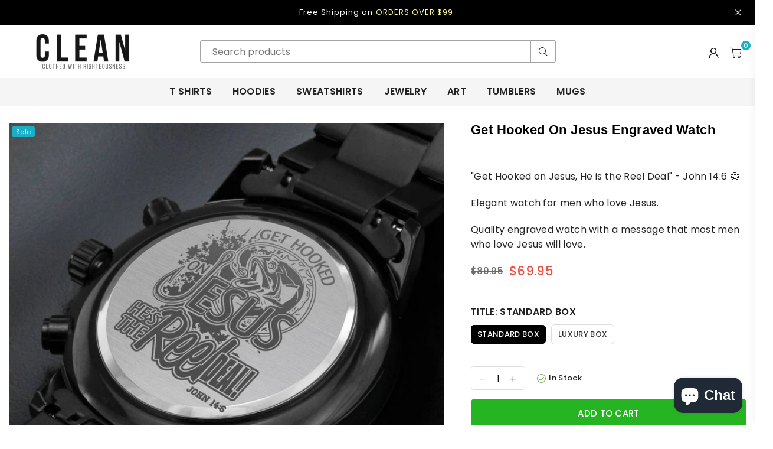

--- FILE ---
content_type: text/html; charset=utf-8
request_url: https://cleanapparel.com/collections/engraved-watch/products/get-hooked-on-jesus-engraved-watch
body_size: 35110
content:
<!doctype html>
<html class="no-js" lang="en" >
<head>


<meta charset="utf-8"><meta http-equiv="X-UA-Compatible" content="IE=edge,chrome=1"><meta name="viewport" content="width=device-width, initial-scale=1.0, maximum-scale=1.0, user-scalable=no"><meta name="theme-color" content="#000"><meta name="format-detection" content="telephone=no"><link rel="canonical" href="https://cleanapparel.com/products/get-hooked-on-jesus-engraved-watch"><meta name="google-site-verification" content="Bd1u9pvj722sGVEa_JLqKMrjoFStj1_J0egkUheN6oU" /><link rel="dns-prefetch" href="https://cleanapparel.com" crossorigin><link rel="dns-prefetch" href="https://storeavenue.myshopify.com" crossorigin><link rel="dns-prefetch" href="https://cdn.shopify.com" crossorigin><link rel="dns-prefetch" href="https://fonts.shopifycdn.com" crossorigin><link rel="preconnect" href="https//fonts.shopifycdn.com/" crossorigin><link rel="preconnect" href="https//cdn.shopify.com" crossorigin><title>Get Hooked on Jesus Engraved Watch&ndash; Clean Apparel</title><meta name="description" content="&quot;Get Hooked on Jesus, He is the Reel Deal&quot; - John 14:6 😂 Elegant watch for men who love Jesus.  Quality engraved watch with a message that most men who love Jesus will love."><!-- /snippets/social-meta-tags.liquid --> <meta name="keywords" content="Clean Apparel, cleanapparel.com" /><meta name="author" content="Clean Apparel, LLC"><meta property="og:site_name" content="Clean Apparel"><meta property="og:url" content="https://cleanapparel.com/products/get-hooked-on-jesus-engraved-watch"><meta property="og:title" content="Get Hooked on Jesus Engraved Watch"><meta property="og:type" content="product"><meta property="og:description" content="&quot;Get Hooked on Jesus, He is the Reel Deal&quot; - John 14:6 😂 Elegant watch for men who love Jesus.  Quality engraved watch with a message that most men who love Jesus will love."><meta property="og:price:amount" content="69.95"><meta property="og:price:currency" content="USD"><meta property="og:image" content="http://cleanapparel.com/cdn/shop/products/asset_1496_transformation_4750_37106b32-d823-4304-b37a-a3988b0371bc_1200x1200.jpg?v=1632897247"><meta property="og:image" content="http://cleanapparel.com/cdn/shop/products/asset_1496_transformation_4689_9ee819e2-bb14-40e4-8615-f73b40e60aa7_1200x1200.jpg?v=1632897247"><meta property="og:image" content="http://cleanapparel.com/cdn/shop/products/asset_1496_transformation_4855_dd7eef4c-cce2-4b80-942a-9f5679dbd285_1200x1200.jpg?v=1632897247"><meta property="og:image:secure_url" content="https://cleanapparel.com/cdn/shop/products/asset_1496_transformation_4750_37106b32-d823-4304-b37a-a3988b0371bc_1200x1200.jpg?v=1632897247"><meta property="og:image:secure_url" content="https://cleanapparel.com/cdn/shop/products/asset_1496_transformation_4689_9ee819e2-bb14-40e4-8615-f73b40e60aa7_1200x1200.jpg?v=1632897247"><meta property="og:image:secure_url" content="https://cleanapparel.com/cdn/shop/products/asset_1496_transformation_4855_dd7eef4c-cce2-4b80-942a-9f5679dbd285_1200x1200.jpg?v=1632897247"><meta name="twitter:card" content="summary_large_image"><meta name="twitter:title" content="Get Hooked on Jesus Engraved Watch"><meta name="twitter:description" content="&quot;Get Hooked on Jesus, He is the Reel Deal&quot; - John 14:6 😂 Elegant watch for men who love Jesus.  Quality engraved watch with a message that most men who love Jesus will love.">
<link rel="preload" as="style" href="//cleanapparel.com/cdn/shop/t/119/assets/theme.css?v=74698903224680899941755615771"><link rel="preload" as="font" href="//cleanapparel.com/cdn/fonts/poppins/poppins_n4.0ba78fa5af9b0e1a374041b3ceaadf0a43b41362.woff2" type="font/woff2" crossorigin><link rel="preload" as="font" href="//cleanapparel.com/cdn/fonts/poppins/poppins_n7.56758dcf284489feb014a026f3727f2f20a54626.woff2" type="font/woff2" crossorigin><link rel="preload" as="font" href="" type="font/woff2" crossorigin><link rel="preload" as="font" href="" type="font/woff2" crossorigin><link rel="preload" as="font" href="//cleanapparel.com/cdn/shop/t/119/assets/adorn-icons.woff2?v=23110375483909177801682410151" type="font/woff2" crossorigin><style type="text/css">:root{--ft1:Poppins,sans-serif;--ft2:Helvetica,Arial, sans-serif;--ft3:Poppins,sans-serif;--site_gutter:15px;--grid_gutter:30px;--grid_gutter_sm:15px;--input_height:38px;--input_height_sm:32px;--error:#d20000}@media (prefers-reduced-motion:no-preference){:root{scroll-behavior:smooth}}*,::after,::before{box-sizing:border-box}html{overflow-x:hidden}article,aside,details,figcaption,figure,footer,header,hgroup,main,menu,nav,section,summary{display:block}body,button,input,select,textarea{ font-family:-apple-system, BlinkMacSystemFont,"Segoe UI","Roboto","Oxygen","Ubuntu","Cantarell","Fira Sans","Droid Sans","Helvetica Neue",sans-serif;-webkit-font-smoothing:antialiased;-webkit-text-size-adjust:100%}a{background-color:transparent;text-decoration:none}a,img{outline:0!important;border:0}a,a:after, a:before,.anim{transition:all .3s ease-in-out}a:focus, a:hover{outline:0!important}code,pre{font-family:Consolas, monospace;font-size:1em}pre{overflow:auto}small,.txt--minor,.small-font{font-size:80%}.small-font {font-size:90%;}sub,sup{font-size:75%;line-height:0;position:relative;vertical-align:baseline}sup{top:-.5em}sub{bottom:-.25em}img{max-width:100%;border:0}table{width:100%;border-collapse:collapse;border-spacing:0}td,th{padding:0}textarea{overflow:auto;-webkit-appearance:none;-moz-appearance:none}[tabindex='-1']:focus{outline:0}form{margin:0}legend{border:0;padding:0}button,input,optgroup,select,textarea{color:inherit;font:inherit;margin:0;outline:0}button[disabled],input[disabled]{cursor:default}input[type=text],input[type=email],input[type=number],input[type=password],input[type=search],input[type=tel]{-webkit-appearance:none;-moz-appearance:none}button{cursor:pointer}input[type=submit]{cursor:pointer}[type=checkbox]+label,[type=radio]+label {display:inline-block;margin-bottom:0}label[for]{cursor:pointer}textarea{min-height:100px;resize:none;}input[type=checkbox],input[type=radio]{margin:0 5px 0 0;vertical-align:middle}select::-ms-expand{display:none}[role=button],a,button,input,label,select,textarea{touch-action:manipulation}.clearfix::after{content:'';display:table;clear:both}.clear{clear:both}.fallback_txt,.hidden_txt{position:absolute!important;overflow:hidden;clip:rect(0 0 0 0);height:1px;width:1px;margin:-1px;padding:0;border:0}.v_hidden,[data-shopify-xr-hidden]{visibility:hidden}.of_hidden{overflow:hidden}.of_auto{overflow:auto}.js-focus-hidden:focus{outline:0}.no-js:not(html),.no-js .js{display:none}.no-js .no-js:not(html){display:block}.skip-link:focus{clip:auto;width:auto;height:auto;margin:0;color:#111;background-color:#fff;padding:10px;opacity:1;z-index:10000;transition:none}blockquote{background:#f8f8f8;font-weight:600;font-size:15px;font-style:normal;text-align:center;padding:0 30px;margin:0}blockquote p+cite{margin-top:7.5px}blockquote cite{display:block;font-size:13px;font-style:inherit}p{margin:0 0 20px 0}p:last-child{margin-bottom:0}.fine-print{font-size:1.07692em;font-style:italic;margin:20px 0}.txt--emphasis{font-style:italic}svg:not(:root){overflow:hidden}.icon{display:inline-block;width:20px;height:20px;vertical-align:middle;fill:currentColor}.no-svg .icon{display:none}svg.icon:not(.icon--full-color) *{fill:inherit;stroke:inherit}.no-svg .fallback-txt{position:static!important;overflow:inherit;clip:none;height:auto;width:auto;margin:0}ol, ul{margin:0;padding:0}ol{list-style:decimal}li{list-style:none}.tb-wrap{max-width:100%;overflow:auto;-webkit-overflow-scrolling:touch}.vd-wrap{position:relative;overflow:hidden;max-width:100%;padding-bottom:56.25%;height:auto}.vd-wrap iframe{position:absolute;top:0;left:0;width:100%;height:100%}.form-vertical input,.form-vertical select,.form-vertical textarea{display:block;width:100%}.form-vertical [type=checkbox],.form-vertical [type=radio]{display:inline-block;width:auto;margin-right:5px}.grid{list-style:none;padding:0;margin:0 -15px;}.grid::after{content:'';display:table;clear:both}.grid__item{ padding-left:15px;padding-right:15px;float:left;width:100%}@media only screen and (max-width:1024px){.grid{margin:0 -7.5px}.grid__item{padding-left:7.5px;padding-right:7.5px}}.grid__item[class*="--push"]{position:relative}.grid--rev{direction:rtl;text-align:left}.grid--rev>.grid__item{direction:ltr;text-align:left;float:right}.col-1,.one-whole{width:100%}.col-2,.five-tenths,.four-eighths,.one-half,.three-sixths,.two-quarters,.wd-50{width:50%}.col-3,.one-third,.two-sixths{width:33.33333%}.four-sixths,.two-thirds{width:66.66667%}.col-4,.one-quarter,.two-eighths{width:25%}.six-eighths,.three-quarters{width:75%}.col-5,.one-fifth,.two-tenths{width:20%}.four-tenths,.two-fifths,.wd-40{width:40%}.six-tenths,.three-fifths,.wd-60{width:60%}.eight-tenths,.four-fifths,.wd-80{width:80%}.col-6,.one-sixth{width:16.66667%}.five-sixths{width:83.33333%}.col-7,.one-seventh{width:14.28571%}.col-8,.one-eighth{width:12.5%}.three-eighths{width:37.5%}.five-eighths{width:62.5%}.seven-eighths{width:87.5%}.col-9,.one-nineth{width:11.11111%}.col-10,.one-tenth{width:10%}.three-tenths,.wd-30{width:30%}.seven-tenths,.wd-70{width:70%}.nine-tenths,.wd-90{width:90%}.show{display:block!important}.hide{display:none!important}@media only screen and (min-width:767px){.medium-up--one-whole{width:100%}.medium-up--five-tenths,.medium-up--four-eighths,.medium-up--one-half,.medium-up--three-sixths,.medium-up--two-quarters{width:50%}.medium-up--one-third,.medium-up--two-sixths{width:33.33333%}.medium-up--four-sixths,.medium-up--two-thirds{width:66.66667%}.medium-up--one-quarter,.medium-up--two-eighths{width:25%}.medium-up--six-eighths,.medium-up--three-quarters{width:75%}.medium-up--one-fifth,.medium-up--two-tenths{width:20%}.medium-up--four-tenths,.medium-up--two-fifths{width:40%}.medium-up--six-tenths,.medium-up--three-fifths{width:60%}.medium-up--eight-tenths,.medium-up--four-fifths{width:80%}.medium-up--one-sixth{width:16.66667%}.medium-up--five-sixths{width:83.33333%}.medium-up--one-seventh{width:14.28571%}.medium-up--one-eighth{width:12.5%}.medium-up--three-eighths{width:37.5%}.medium-up--five-eighths{width:62.5%}.medium-up--seven-eighths{width:87.5%}.medium-up--one-nineth{width:11.11111%}.medium-up--one-tenth{width:10%}.medium-up--three-tenths{width:30%}.medium-up--seven-tenths{width:70%}.medium-up--nine-tenths{width:90%}.grid--uniform .medium-up--five-tenths:nth-child(2n+1),.grid--uniform .medium-up--four-eighths:nth-child(2n+1),.grid--uniform .medium-up--one-eighth:nth-child(8n+1),.grid--uniform .medium-up--one-fifth:nth-child(5n+1),.grid--uniform .medium-up--one-half:nth-child(2n+1),.grid--uniform .medium-up--one-quarter:nth-child(4n+1),.grid--uniform .medium-up--one-seventh:nth-child(7n+1),.grid--uniform .medium-up--one-sixth:nth-child(6n+1),.grid--uniform .medium-up--one-third:nth-child(3n+1),.grid--uniform .medium-up--three-sixths:nth-child(2n+1),.grid--uniform .medium-up--two-eighths:nth-child(4n+1),.grid--uniform .medium-up--two-sixths:nth-child(3n+1){clear:both}.medium-up--show{display:block!important}.medium-up--hide{display:none!important}}@media only screen and (min-width:1025px){.large-up--one-whole{width:100%}.large-up--five-tenths,.large-up--four-eighths,.large-up--one-half,.large-up--three-sixths,.large-up--two-quarters{width:50%}.large-up--one-third,.large-up--two-sixths{width:33.33333%}.large-up--four-sixths,.large-up--two-thirds{width:66.66667%}.large-up--one-quarter,.large-up--two-eighths{width:25%}.large-up--six-eighths,.large-up--three-quarters{width:75%}.large-up--one-fifth,.large-up--two-tenths{width:20%}.large-up--four-tenths,.large-up--two-fifths{width:40%}.large-up--six-tenths,.large-up--three-fifths{width:60%}.large-up--eight-tenths,.large-up--four-fifths{width:80%}.large-up--one-sixth{width:16.66667%}.large-up--five-sixths{width:83.33333%}.large-up--one-seventh{width:14.28571%}.large-up--one-eighth{width:12.5%}.large-up--three-eighths{width:37.5%}.large-up--five-eighths{width:62.5%}.large-up--seven-eighths{width:87.5%}.large-up--one-nineth{width:11.11111%}.large-up--one-tenth{width:10%}.large-up--three-tenths{width:30%}.large-up--seven-tenths{width:70%}.large-up--nine-tenths{width:90%}.grid--uniform .large-up--five-tenths:nth-child(2n+1),.grid--uniform .large-up--four-eighths:nth-child(2n+1),.grid--uniform .large-up--one-eighth:nth-child(8n+1),.grid--uniform .large-up--one-fifth:nth-child(5n+1),.grid--uniform .large-up--one-half:nth-child(2n+1),.grid--uniform .large-up--one-quarter:nth-child(4n+1),.grid--uniform .large-up--one-seventh:nth-child(7n+1),.grid--uniform .large-up--one-sixth:nth-child(6n+1),.grid--uniform .large-up--one-third:nth-child(3n+1),.grid--uniform .large-up--three-sixths:nth-child(2n+1),.grid--uniform .large-up--two-eighths:nth-child(4n+1),.grid--uniform .large-up--two-sixths:nth-child(3n+1){clear:both}.large-up--show{display:block!important}.large-up--hide{display:none!important}}@media only screen and (min-width:1280px){.widescreen--one-whole{width:100%}.widescreen--five-tenths,.widescreen--four-eighths,.widescreen--one-half,.widescreen--three-sixths,.widescreen--two-quarters{width:50%}.widescreen--one-third,.widescreen--two-sixths{width:33.33333%}.widescreen--four-sixths,.widescreen--two-thirds{width:66.66667%}.widescreen--one-quarter,.widescreen--two-eighths{width:25%}.widescreen--six-eighths,.widescreen--three-quarters{width:75%}.widescreen--one-fifth,.widescreen--two-tenths{width:20%}.widescreen--four-tenths,.widescreen--two-fifths{width:40%}.widescreen--six-tenths,.widescreen--three-fifths{width:60%}.widescreen--eight-tenths,.widescreen--four-fifths{width:80%}.widescreen--one-sixth{width:16.66667%}.widescreen--five-sixths{width:83.33333%}.widescreen--one-seventh{width:14.28571%}.widescreen--one-eighth{width:12.5%}.widescreen--three-eighths{width:37.5%}.widescreen--five-eighths{width:62.5%}.widescreen--seven-eighths{width:87.5%}.widescreen--one-nineth{width:11.11111%}.widescreen--one-tenth{width:10%}.widescreen--three-tenths{width:30%}.widescreen--seven-tenths{width:70%}.widescreen--nine-tenths{width:90%}.grid--uniform .widescreen--five-tenths:nth-child(2n+1),.grid--uniform .widescreen--four-eighths:nth-child(2n+1),.grid--uniform .widescreen--one-eighth:nth-child(8n+1),.grid--uniform .widescreen--one-fifth:nth-child(5n+1),.grid--uniform .widescreen--one-half:nth-child(2n+1),.grid--uniform .widescreen--one-quarter:nth-child(4n+1),.grid--uniform .widescreen--one-seventh:nth-child(7n+1),.grid--uniform .widescreen--one-sixth:nth-child(6n+1),.grid--uniform .widescreen--one-third:nth-child(3n+1),.grid--uniform .widescreen--three-sixths:nth-child(2n+1),.grid--uniform .widescreen--two-eighths:nth-child(4n+1),.grid--uniform .widescreen--two-sixths:nth-child(3n+1){clear:both}.widescreen--show{display:block!important}.widescreen--hide{display:none!important}}@media only screen and (min-width:767px) and (max-width:1024px){.medium--one-whole{width:100%}.medium--five-tenths,.medium--four-eighths,.medium--one-half,.medium--three-sixths,.medium--two-quarters{width:50%}.medium--one-third,.medium--two-sixths{width:33.33333%}.medium--four-sixths,.medium--two-thirds{width:66.66667%}.medium--one-quarter,.medium--two-eighths{width:25%}.medium--six-eighths,.medium--three-quarters{width:75%}.medium--one-fifth,.medium--two-tenths{width:20%}.medium--four-tenths,.medium--two-fifths{width:40%}.medium--six-tenths,.medium--three-fifths{width:60%}.medium--eight-tenths,.medium--four-fifths{width:80%}.medium--one-sixth{width:16.66667%}.medium--five-sixths{width:83.33333%}.medium--one-seventh{width:14.28571%}.medium--one-eighth{width:12.5%}.medium--three-eighths{width:37.5%}.medium--five-eighths{width:62.5%}.medium--seven-eighths{width:87.5%}.medium--one-nineth{width:11.11111%}.medium--one-tenth{width:10%}.medium--three-tenths{width:30%}.medium--seven-tenths{width:70%}.medium--nine-tenths{width:90%}.grid--uniform .medium--five-tenths:nth-child(2n+1),.grid--uniform .medium--four-eighths:nth-child(2n+1),.grid--uniform .medium--one-eighth:nth-child(8n+1),.grid--uniform .medium--one-fifth:nth-child(5n+1),.grid--uniform .medium--one-half:nth-child(2n+1),.grid--uniform .medium--one-quarter:nth-child(4n+1),.grid--uniform .medium--one-seventh:nth-child(7n+1),.grid--uniform .medium--one-sixth:nth-child(6n+1),.grid--uniform .medium--one-third:nth-child(3n+1),.grid--uniform .medium--three-sixths:nth-child(2n+1),.grid--uniform .medium--two-eighths:nth-child(4n+1),.grid--uniform .medium--two-sixths:nth-child(3n+1){clear:both}.medium--show{display:block!important}.medium--hide{display:none!important}}@media only screen and (max-width:766px){.grid{margin:0 -5px}.grid__item{padding-left:5px;padding-right:5px}.small--one-whole{width:100%}.small--five-tenths,.small--four-eighths,.small--one-half,.small--three-sixths,.small--two-quarters{width:50%}.small--one-third,.small--two-sixths{width:33.33333%}.small--four-sixths,.small--two-thirds{width:66.66667%}.small--one-quarter,.small--two-eighths{width:25%}.small--six-eighths,.small--three-quarters{width:75%}.small--one-fifth,.small--two-tenths{width:20%}.small--four-tenths,.small--two-fifths{width:40%}.small--six-tenths,.small--three-fifths{width:60%}.small--eight-tenths,.small--four-fifths{width:80%}.small--one-sixth{width:16.66667%}.small--five-sixths{width:83.33333%}.small--one-seventh{width:14.28571%}.small--one-eighth{width:12.5%}.small--three-eighths{width:37.5%}.small--five-eighths{width:62.5%}.small--seven-eighths{width:87.5%}.small--one-nineth{width:11.11111%}.small--one-tenth{width:10%}.small--three-tenths{width:30%}.small--seven-tenths{width:70%}.small--nine-tenths{width:90%}.grid--uniform .small--five-tenths:nth-child(2n+1),.grid--uniform .small--four-eighths:nth-child(2n+1),.grid--uniform .small--one-eighth:nth-child(8n+1),.grid--uniform .small--one-half:nth-child(2n+1),.grid--uniform .small--one-quarter:nth-child(4n+1),.grid--uniform .small--one-seventh:nth-child(7n+1),.grid--uniform .small--one-sixth:nth-child(6n+1),.grid--uniform .small--one-third:nth-child(3n+1),.grid--uniform .small--three-sixths:nth-child(2n+1),.grid--uniform .small--two-eighths:nth-child(4n+1),.grid--uniform .small--two-sixths:nth-child(3n+1),.grid--uniform.small--one-fifth:nth-child(5n+1){clear:both}.small--show{display:block!important}.small--hide{display:none!important}}.grid-tbl{display:table;table-layout:fixed;width:100%}.grid-tbl>.grid-col,.grid-tbl>.grid__item{float:none;display:table-cell;vertical-align:middle}.grid-products {margin:0 -15.0px;}.grid-products .grid__item{ padding-left:15.0px;padding-right:15.0px;}@media (max-width:767px){.grid-products {margin:0 -7.5px;}.grid-products .grid__item{ padding-left:7.5px;padding-right:7.5px;}}.m_auto {margin-left:auto;margin-right:auto}.m0 {margin:0!important}.mt0 {margin-top:0!important}.ml0 {margin-left:0!important}.mr0 {margin-right:0!important}.mb0 {margin-bottom:0!important}.ml5 {margin-left:5px}.mt5 {margin-top:5px}.mr5 {margin-right:5px}.mb5 {margin-bottom:5px}.ml10 {margin-left:10px}.mt10 {margin-top:10px}.mr10 {margin-right:10px}.mb10 {margin-bottom:10px}.ml15 {margin-left:15px}.mt15 {margin-top:15px}.mr15 {margin-right:15px}.mb15 {margin-bottom:15px}.ml20 {margin-left:20px}.mt20 {margin-top:20px}.mr20 {margin-right:20px}.mb20 {margin-bottom:20px}.ml25 {margin-left:25px}.mt25 {margin-top:25px}.mr25 {margin-right:25px}.mb25 {margin-bottom:25px}.ml30 {margin-left:30px}.mt30 {margin-top:30px}.mr30 {margin-right:30px}.mb30 {margin-bottom:30px}.pd0 {padding:0!important}.pd_t {padding-top:0}.pd_l {padding-left:0}.pd_r {padding-right:0}.pd_b {padding-bottom:0}.p5 {padding:5px}.p10 {padding:10px}.p15 {padding:15px}.p20 {padding:20px}.p25 {padding:25px}.p30 {padding:30px}.mt1 { margin-top:1px;}.mt2 { margin-top:2px;}.mt3 { margin-top:3px;}.mt4 { margin-top:4px;}.bdr_rd0{border-radius:0}.bdr_rd3{border-radius:3px}.bdr_rd4{border-radius:4px}.bdr_rd5{border-radius:5px}.bdr_rd6{border-radius:6px}.bdr_rd7{border-radius:7px}.bdr_rd8{border-radius:8px}.bdr_rd9{border-radius:9px}.bdr_rd10{border-radius:10px}.bdr_rd15{border-radius:15px}.bdr_rd50{border-radius:50%}.db{display:block}.dbi{display:inline-block}.dn {display:none}.pa {position:absolute}.pr {position:relative}.fwl{font-weight:300}.fwr{font-weight:400}.fwm{font-weight:500}.fwsb{font-weight:600}b,strong,.fwb{font-weight:700}em,.em{font-style:italic}.ttu{text-transform:uppercase}.ttl{text-transform:lowercase}.ttc{text-transform:capitalize}.ttn{text-transform:none}.tdn {text-decoration:none!important}.tdu {text-decoration:underline}.grid-sizer{width:25%;position:absolute}.w_auto {width:auto!important}.h_auto{height:auto}.w_100{width:100%!important}.h_100{height:100%!important}.img_fl{display:block;width:100%;height:auto}.imgWrapper{display:block;margin:auto}.bgImg{background-size:cover;background-repeat:no-repeat;background-position:center}.fl{display:flex}.fl1{flex:1}.f-row{flex-direction:row}.f-col{flex-direction:column}.f-wrap{flex-wrap:wrap}.f-nowrap{flex-wrap:nowrap}.f-jcs{justify-content:flex-start}.f-jce{justify-content:flex-end}.f-jcc{justify-content:center}.f-jcsb{justify-content:space-between}.f-jcsa{justify-content:space-around}.f-jcse{justify-content:space-evenly}.f-ais{align-items:flex-start}.f-aie{align-items:flex-end}.f-aic{align-items:center}.f-aib{align-items:baseline}.f-aist{align-items:stretch}.f-acs{align-content:flex-start}.f-ace{align-content:flex-end}.f-acc{align-content:center}.f-acsb{align-content:space-between}.f-acsa{align-content:space-around}.f-acst{align-content:stretch}.f-asa{align-self:auto}.f-ass{align-self:flex-start}.f-ase{align-self:flex-end}.f-asc{align-self:center}.f-asb{align-self:baseline}.f-asst{align-self:stretch}.order0{order:0}.order1{order:1}.order2{order:2}.order3{order:3}.tl{text-align:left!important}.tc{text-align:center!important}.tr{text-align:right!important}.tjc{text-align:justify;}@media (min-width:768px){.tl-md{text-align:left!important}.tc-md{text-align:center!important}.tr-md{text-align:right!important}.f-row-md{flex-direction:row}.f-col-md{flex-direction:column}.f-wrap-md{flex-wrap:wrap}.f-nowrap-md{flex-wrap:nowrap}.f-jcs-md{justify-content:flex-start}.f-jce-md{justify-content:flex-end}.f-jcc-md{justify-content:center}.f-jcsb-md{justify-content:space-between}.f-jcsa-md{justify-content:space-around}.f-jcse-md{justify-content:space-evenly}.f-ais-md{align-items:flex-start}.f-aie-md{align-items:flex-end}.f-aic-md{align-items:center}.f-aib-md{align-items:baseline}.f-aist-md{align-items:stretch}.f-acs-md{align-content:flex-start}.f-ace-md{align-content:flex-end}.f-acc-md{align-content:center}.f-acsb-md{align-content:space-between}.f-acsa-md{align-content:space-around}.f-acst-md{align-content:stretch}.f-asa-md{align-self:auto}.f-ass-md{align-self:flex-start}.f-ase-md{align-self:flex-end}.f-asc-md{align-self:center}.f-asb-md{align-self:baseline}.f-asst-md{align-self:stretch}}@media (min-width:1025px){.f-row-lg{flex-direction:row}.f-col-lg{flex-direction:column}.f-wrap-lg{flex-wrap:wrap}.f-nowrap-lg{flex-wrap:nowrap}.tl-lg {text-align:left!important}.tc-lg {text-align:center!important}.tr-lg {text-align:right!important}}@media (min-width:1280px){.f-wrap-xl{flex-wrap:wrap}.f-col-xl{flex-direction:column}.tl-xl {text-align:left!important}.tc-xl {text-align:center!important}.tr-xl {text-align:right!important}}@font-face {font-family: Poppins;font-weight: 300;font-style: normal;font-display: swap;src: url("//cleanapparel.com/cdn/fonts/poppins/poppins_n3.05f58335c3209cce17da4f1f1ab324ebe2982441.woff2") format("woff2"), url("//cleanapparel.com/cdn/fonts/poppins/poppins_n3.6971368e1f131d2c8ff8e3a44a36b577fdda3ff5.woff") format("woff");}@font-face {font-family: Poppins;font-weight: 400;font-style: normal;font-display: swap;src: url("//cleanapparel.com/cdn/fonts/poppins/poppins_n4.0ba78fa5af9b0e1a374041b3ceaadf0a43b41362.woff2") format("woff2"), url("//cleanapparel.com/cdn/fonts/poppins/poppins_n4.214741a72ff2596839fc9760ee7a770386cf16ca.woff") format("woff");}@font-face {font-family: Poppins;font-weight: 500;font-style: normal;font-display: swap;src: url("//cleanapparel.com/cdn/fonts/poppins/poppins_n5.ad5b4b72b59a00358afc706450c864c3c8323842.woff2") format("woff2"), url("//cleanapparel.com/cdn/fonts/poppins/poppins_n5.33757fdf985af2d24b32fcd84c9a09224d4b2c39.woff") format("woff");}@font-face {font-family: Poppins;font-weight: 600;font-style: normal;font-display: swap;src: url("//cleanapparel.com/cdn/fonts/poppins/poppins_n6.aa29d4918bc243723d56b59572e18228ed0786f6.woff2") format("woff2"), url("//cleanapparel.com/cdn/fonts/poppins/poppins_n6.5f815d845fe073750885d5b7e619ee00e8111208.woff") format("woff");}@font-face {font-family: Poppins;font-weight: 700;font-style: normal;font-display: swap;src: url("//cleanapparel.com/cdn/fonts/poppins/poppins_n7.56758dcf284489feb014a026f3727f2f20a54626.woff2") format("woff2"), url("//cleanapparel.com/cdn/fonts/poppins/poppins_n7.f34f55d9b3d3205d2cd6f64955ff4b36f0cfd8da.woff") format("woff");}@font-face {font-family: Poppins;font-weight: 800;font-style: normal;font-display: swap;src: url("//cleanapparel.com/cdn/fonts/poppins/poppins_n8.580200d05bca09e2e0c6f4c922047c227dfa8e8c.woff2") format("woff2"), url("//cleanapparel.com/cdn/fonts/poppins/poppins_n8.f4450f472fdcbe9e829f3583ebd559988f5a3d25.woff") format("woff");}@font-face {font-family: Poppins;font-weight: 900;font-style: normal;font-display: swap;src: url("//cleanapparel.com/cdn/fonts/poppins/poppins_n9.eb6b9ef01b62e777a960bfd02fc9fb4918cd3eab.woff2") format("woff2"), url("//cleanapparel.com/cdn/fonts/poppins/poppins_n9.6501a5bd018e348b6d5d6e8c335f9e7d32a80c36.woff") format("woff");}@font-face{font-family:Adorn-Icons;src:url("//cleanapparel.com/cdn/shop/t/119/assets/adorn-icons.woff2?v=23110375483909177801682410151") format('woff2'),url("//cleanapparel.com/cdn/shop/t/119/assets/adorn-icons.woff?v=3660380726993999231682410151") format('woff');font-weight:400;font-style:normal;font-display:swap}.at{font:normal normal normal 15px/1 Adorn-Icons;speak:none;text-transform:none;display:inline-block;vertical-align:middle;text-rendering:auto;-webkit-font-smoothing:antialiased;-moz-osx-font-smoothing:grayscale}</style><link href="//cleanapparel.com/cdn/shop/t/119/assets/theme.css?v=74698903224680899941755615771" rel="stylesheet" type="text/css" media="all" /><link rel="preload" href="//cleanapparel.com/cdn/shop/t/119/assets/jquery.min.js?v=11054033913403182911682410152" as="script"><link rel="preload" href="//cleanapparel.com/cdn/shop/t/119/assets/vendor.min.js?v=53531327463237195191682410152" as="script"><script src="//cleanapparel.com/cdn/shop/t/119/assets/jquery.min.js?v=11054033913403182911682410152" defer="defer"></script><script>var theme = {strings:{addToCart:"Add to cart",soldOut:"Sold out",unavailable:"Sold out",showMore:"Show More",showLess:"Show Less"},mlcurrency:false,moneyFormat:"\u003cspan class=money\u003e${{amount}}\u003c\/span\u003e",currencyFormat:"money_format",shopCurrency:"USD",autoCurrencies:true,money_currency_format:"${{amount}} USD",money_format:"${{amount}}",ajax_cart:false,fixedHeader:true,animation:false,animationMobile:true,searchresult:"See all results",wlAvailable:"Available in Wishlist",rtl:false,days:"Days",hours:"Hrs",minuts:"Min",seconds:"Sec",};document.documentElement.className = document.documentElement.className.replace('no-js', 'js');window.lazySizesConfig = window.lazySizesConfig || {};window.lazySizesConfig.loadMode = 1;window.lazySizesConfig.expand = 10;window.lazySizesConfig.expFactor = 1.5;window.lazySizesConfig.loadHidden = false;var Metatheme = null,thm = 'Optimal', shpeml = 'cleanapparelllc@gmail.com', dmn = window.location.hostname;</script><script src="//cleanapparel.com/cdn/shop/t/119/assets/vendor.min.js?v=53531327463237195191682410152" defer="defer"></script>
   <script>window.performance && window.performance.mark && window.performance.mark('shopify.content_for_header.start');</script><meta name="google-site-verification" content="fQ83PKheIjB6hqc72GU5iYzTBS3jVTGNCEewgk2678M">
<meta name="google-site-verification" content="3Mr7JcXYE_wFbHxqPva6fM-q5T3ol9OhdzN3Ki-MI8E">
<meta id="shopify-digital-wallet" name="shopify-digital-wallet" content="/17529447/digital_wallets/dialog">
<meta name="shopify-checkout-api-token" content="3fb5336c5440a398a0a1c5c83fdc60cd">
<meta id="in-context-paypal-metadata" data-shop-id="17529447" data-venmo-supported="false" data-environment="production" data-locale="en_US" data-paypal-v4="true" data-currency="USD">
<link rel="alternate" type="application/json+oembed" href="https://cleanapparel.com/products/get-hooked-on-jesus-engraved-watch.oembed">
<script async="async" data-src="/checkouts/internal/preloads.js?locale=en-US"></script>
<link rel="preconnect" href="https://shop.app" crossorigin="anonymous">
<script async="async" data-src="https://shop.app/checkouts/internal/preloads.js?locale=en-US&shop_id=17529447" crossorigin="anonymous"></script>
<script id="apple-pay-shop-capabilities" type="application/json">{"shopId":17529447,"countryCode":"US","currencyCode":"USD","merchantCapabilities":["supports3DS"],"merchantId":"gid:\/\/shopify\/Shop\/17529447","merchantName":"Clean Apparel","requiredBillingContactFields":["postalAddress","email","phone"],"requiredShippingContactFields":["postalAddress","email","phone"],"shippingType":"shipping","supportedNetworks":["visa","masterCard","amex","discover","elo","jcb"],"total":{"type":"pending","label":"Clean Apparel","amount":"1.00"},"shopifyPaymentsEnabled":true,"supportsSubscriptions":true}</script>
<script id="shopify-features" type="application/json">{"accessToken":"3fb5336c5440a398a0a1c5c83fdc60cd","betas":["rich-media-storefront-analytics"],"domain":"cleanapparel.com","predictiveSearch":true,"shopId":17529447,"locale":"en"}</script>
<script>var Shopify = Shopify || {};
Shopify.shop = "storeavenue.myshopify.com";
Shopify.locale = "en";
Shopify.currency = {"active":"USD","rate":"1.0"};
Shopify.country = "US";
Shopify.theme = {"name":"Optimal-install-me","id":131111354563,"schema_name":"Optimal","schema_version":"v2.0","theme_store_id":null,"role":"main"};
Shopify.theme.handle = "null";
Shopify.theme.style = {"id":null,"handle":null};
Shopify.cdnHost = "cleanapparel.com/cdn";
Shopify.routes = Shopify.routes || {};
Shopify.routes.root = "/";</script>
<script type="module">!function(o){(o.Shopify=o.Shopify||{}).modules=!0}(window);</script>
<script>!function(o){function n(){var o=[];function n(){o.push(Array.prototype.slice.apply(arguments))}return n.q=o,n}var t=o.Shopify=o.Shopify||{};t.loadFeatures=n(),t.autoloadFeatures=n()}(window);</script>
<script>
  window.ShopifyPay = window.ShopifyPay || {};
  window.ShopifyPay.apiHost = "shop.app\/pay";
  window.ShopifyPay.redirectState = null;
</script>
<script id="shop-js-analytics" type="application/json">{"pageType":"product"}</script>
<script defer="defer" async type="module" data-src="//cleanapparel.com/cdn/shopifycloud/shop-js/modules/v2/client.init-shop-cart-sync_D0dqhulL.en.esm.js"></script>
<script defer="defer" async type="module" data-src="//cleanapparel.com/cdn/shopifycloud/shop-js/modules/v2/chunk.common_CpVO7qML.esm.js"></script>
<script type="module">
  await import("//cleanapparel.com/cdn/shopifycloud/shop-js/modules/v2/client.init-shop-cart-sync_D0dqhulL.en.esm.js");
await import("//cleanapparel.com/cdn/shopifycloud/shop-js/modules/v2/chunk.common_CpVO7qML.esm.js");

  window.Shopify.SignInWithShop?.initShopCartSync?.({"fedCMEnabled":true,"windoidEnabled":true});

</script>
<script defer="defer" async type="module" data-src="//cleanapparel.com/cdn/shopifycloud/shop-js/modules/v2/client.payment-terms_BmrqWn8r.en.esm.js"></script>
<script defer="defer" async type="module" data-src="//cleanapparel.com/cdn/shopifycloud/shop-js/modules/v2/chunk.common_CpVO7qML.esm.js"></script>
<script defer="defer" async type="module" data-src="//cleanapparel.com/cdn/shopifycloud/shop-js/modules/v2/chunk.modal_DKF6x0Jh.esm.js"></script>
<script type="module">
  await import("//cleanapparel.com/cdn/shopifycloud/shop-js/modules/v2/client.payment-terms_BmrqWn8r.en.esm.js");
await import("//cleanapparel.com/cdn/shopifycloud/shop-js/modules/v2/chunk.common_CpVO7qML.esm.js");
await import("//cleanapparel.com/cdn/shopifycloud/shop-js/modules/v2/chunk.modal_DKF6x0Jh.esm.js");

  
</script>
<script>
  window.Shopify = window.Shopify || {};
  if (!window.Shopify.featureAssets) window.Shopify.featureAssets = {};
  window.Shopify.featureAssets['shop-js'] = {"shop-cart-sync":["modules/v2/client.shop-cart-sync_D9bwt38V.en.esm.js","modules/v2/chunk.common_CpVO7qML.esm.js"],"init-fed-cm":["modules/v2/client.init-fed-cm_BJ8NPuHe.en.esm.js","modules/v2/chunk.common_CpVO7qML.esm.js"],"init-shop-email-lookup-coordinator":["modules/v2/client.init-shop-email-lookup-coordinator_pVrP2-kG.en.esm.js","modules/v2/chunk.common_CpVO7qML.esm.js"],"shop-cash-offers":["modules/v2/client.shop-cash-offers_CNh7FWN-.en.esm.js","modules/v2/chunk.common_CpVO7qML.esm.js","modules/v2/chunk.modal_DKF6x0Jh.esm.js"],"init-shop-cart-sync":["modules/v2/client.init-shop-cart-sync_D0dqhulL.en.esm.js","modules/v2/chunk.common_CpVO7qML.esm.js"],"init-windoid":["modules/v2/client.init-windoid_DaoAelzT.en.esm.js","modules/v2/chunk.common_CpVO7qML.esm.js"],"shop-toast-manager":["modules/v2/client.shop-toast-manager_1DND8Tac.en.esm.js","modules/v2/chunk.common_CpVO7qML.esm.js"],"pay-button":["modules/v2/client.pay-button_CFeQi1r6.en.esm.js","modules/v2/chunk.common_CpVO7qML.esm.js"],"shop-button":["modules/v2/client.shop-button_Ca94MDdQ.en.esm.js","modules/v2/chunk.common_CpVO7qML.esm.js"],"shop-login-button":["modules/v2/client.shop-login-button_DPYNfp1Z.en.esm.js","modules/v2/chunk.common_CpVO7qML.esm.js","modules/v2/chunk.modal_DKF6x0Jh.esm.js"],"avatar":["modules/v2/client.avatar_BTnouDA3.en.esm.js"],"shop-follow-button":["modules/v2/client.shop-follow-button_BMKh4nJE.en.esm.js","modules/v2/chunk.common_CpVO7qML.esm.js","modules/v2/chunk.modal_DKF6x0Jh.esm.js"],"init-customer-accounts-sign-up":["modules/v2/client.init-customer-accounts-sign-up_CJXi5kRN.en.esm.js","modules/v2/client.shop-login-button_DPYNfp1Z.en.esm.js","modules/v2/chunk.common_CpVO7qML.esm.js","modules/v2/chunk.modal_DKF6x0Jh.esm.js"],"init-shop-for-new-customer-accounts":["modules/v2/client.init-shop-for-new-customer-accounts_BoBxkgWu.en.esm.js","modules/v2/client.shop-login-button_DPYNfp1Z.en.esm.js","modules/v2/chunk.common_CpVO7qML.esm.js","modules/v2/chunk.modal_DKF6x0Jh.esm.js"],"init-customer-accounts":["modules/v2/client.init-customer-accounts_DCuDTzpR.en.esm.js","modules/v2/client.shop-login-button_DPYNfp1Z.en.esm.js","modules/v2/chunk.common_CpVO7qML.esm.js","modules/v2/chunk.modal_DKF6x0Jh.esm.js"],"checkout-modal":["modules/v2/client.checkout-modal_U_3e4VxF.en.esm.js","modules/v2/chunk.common_CpVO7qML.esm.js","modules/v2/chunk.modal_DKF6x0Jh.esm.js"],"lead-capture":["modules/v2/client.lead-capture_DEgn0Z8u.en.esm.js","modules/v2/chunk.common_CpVO7qML.esm.js","modules/v2/chunk.modal_DKF6x0Jh.esm.js"],"shop-login":["modules/v2/client.shop-login_CoM5QKZ_.en.esm.js","modules/v2/chunk.common_CpVO7qML.esm.js","modules/v2/chunk.modal_DKF6x0Jh.esm.js"],"payment-terms":["modules/v2/client.payment-terms_BmrqWn8r.en.esm.js","modules/v2/chunk.common_CpVO7qML.esm.js","modules/v2/chunk.modal_DKF6x0Jh.esm.js"]};
</script>
<script>(function() {
  var isLoaded = false;
  function asyncLoad() {
    if (isLoaded) return;
    isLoaded = true;
    var urls = ["https:\/\/static.klaviyo.com\/onsite\/js\/klaviyo.js?company_id=MUn2Hw\u0026shop=storeavenue.myshopify.com","\/\/cdn.shopify.com\/proxy\/b0249784e927b831e48697872828b65f7904f9d66156b4019a3a682cb8d2e9d7\/api.goaffpro.com\/loader.js?shop=storeavenue.myshopify.com\u0026sp-cache-control=cHVibGljLCBtYXgtYWdlPTkwMA","https:\/\/cdncozyantitheft.addons.business\/js\/script_tags\/storeavenue\/qyoTGGudKk1dyhhcmXloMB12psyF06H9.js?shop=storeavenue.myshopify.com","\/\/cdn.shopify.com\/proxy\/ad8eea6343d70d40136450de853c1c06e3c65edb79e19ce0785f965fe76d6e39\/static.cdn.printful.com\/static\/js\/external\/shopify-product-customizer.js?v=0.28\u0026shop=storeavenue.myshopify.com\u0026sp-cache-control=cHVibGljLCBtYXgtYWdlPTkwMA","https:\/\/cdn.hextom.com\/js\/freeshippingbar.js?shop=storeavenue.myshopify.com","https:\/\/cdn.hextom.com\/js\/quickannouncementbar.js?shop=storeavenue.myshopify.com"];
    for (var i = 0; i < urls.length; i++) {
      var s = document.createElement('script');
      s.type = 'text/javascript';
      s.async = true;
      s.src = urls[i];
      var x = document.getElementsByTagName('script')[0];
      x.parentNode.insertBefore(s, x);
    }
  };
  document.addEventListener('StartAsyncLoading',function(event){asyncLoad();});if(window.attachEvent) {
    window.attachEvent('onload', function(){});
  } else {
    window.addEventListener('load', function(){}, false);
  }
})();</script>
<script id="__st">var __st={"a":17529447,"offset":-21600,"reqid":"27f6a1f2-91e9-4f47-aa24-e900d93504af-1764289910","pageurl":"cleanapparel.com\/collections\/engraved-watch\/products\/get-hooked-on-jesus-engraved-watch","u":"f191b99d28ae","p":"product","rtyp":"product","rid":6961123066051};</script>
<script>window.ShopifyPaypalV4VisibilityTracking = true;</script>
<script id="captcha-bootstrap">!function(){'use strict';const t='contact',e='account',n='new_comment',o=[[t,t],['blogs',n],['comments',n],[t,'customer']],c=[[e,'customer_login'],[e,'guest_login'],[e,'recover_customer_password'],[e,'create_customer']],r=t=>t.map((([t,e])=>`form[action*='/${t}']:not([data-nocaptcha='true']) input[name='form_type'][value='${e}']`)).join(','),a=t=>()=>t?[...document.querySelectorAll(t)].map((t=>t.form)):[];function s(){const t=[...o],e=r(t);return a(e)}const i='password',u='form_key',d=['recaptcha-v3-token','g-recaptcha-response','h-captcha-response',i],f=()=>{try{return window.sessionStorage}catch{return}},m='__shopify_v',_=t=>t.elements[u];function p(t,e,n=!1){try{const o=window.sessionStorage,c=JSON.parse(o.getItem(e)),{data:r}=function(t){const{data:e,action:n}=t;return t[m]||n?{data:e,action:n}:{data:t,action:n}}(c);for(const[e,n]of Object.entries(r))t.elements[e]&&(t.elements[e].value=n);n&&o.removeItem(e)}catch(o){console.error('form repopulation failed',{error:o})}}const l='form_type',E='cptcha';function T(t){t.dataset[E]=!0}const w=window,h=w.document,L='Shopify',v='ce_forms',y='captcha';let A=!1;((t,e)=>{const n=(g='f06e6c50-85a8-45c8-87d0-21a2b65856fe',I='https://cdn.shopify.com/shopifycloud/storefront-forms-hcaptcha/ce_storefront_forms_captcha_hcaptcha.v1.5.2.iife.js',D={infoText:'Protected by hCaptcha',privacyText:'Privacy',termsText:'Terms'},(t,e,n)=>{const o=w[L][v],c=o.bindForm;if(c)return c(t,g,e,D).then(n);var r;o.q.push([[t,g,e,D],n]),r=I,A||(h.body.append(Object.assign(h.createElement('script'),{id:'captcha-provider',async:!0,src:r})),A=!0)});var g,I,D;w[L]=w[L]||{},w[L][v]=w[L][v]||{},w[L][v].q=[],w[L][y]=w[L][y]||{},w[L][y].protect=function(t,e){n(t,void 0,e),T(t)},Object.freeze(w[L][y]),function(t,e,n,w,h,L){const[v,y,A,g]=function(t,e,n){const i=e?o:[],u=t?c:[],d=[...i,...u],f=r(d),m=r(i),_=r(d.filter((([t,e])=>n.includes(e))));return[a(f),a(m),a(_),s()]}(w,h,L),I=t=>{const e=t.target;return e instanceof HTMLFormElement?e:e&&e.form},D=t=>v().includes(t);t.addEventListener('submit',(t=>{const e=I(t);if(!e)return;const n=D(e)&&!e.dataset.hcaptchaBound&&!e.dataset.recaptchaBound,o=_(e),c=g().includes(e)&&(!o||!o.value);(n||c)&&t.preventDefault(),c&&!n&&(function(t){try{if(!f())return;!function(t){const e=f();if(!e)return;const n=_(t);if(!n)return;const o=n.value;o&&e.removeItem(o)}(t);const e=Array.from(Array(32),(()=>Math.random().toString(36)[2])).join('');!function(t,e){_(t)||t.append(Object.assign(document.createElement('input'),{type:'hidden',name:u})),t.elements[u].value=e}(t,e),function(t,e){const n=f();if(!n)return;const o=[...t.querySelectorAll(`input[type='${i}']`)].map((({name:t})=>t)),c=[...d,...o],r={};for(const[a,s]of new FormData(t).entries())c.includes(a)||(r[a]=s);n.setItem(e,JSON.stringify({[m]:1,action:t.action,data:r}))}(t,e)}catch(e){console.error('failed to persist form',e)}}(e),e.submit())}));const S=(t,e)=>{t&&!t.dataset[E]&&(n(t,e.some((e=>e===t))),T(t))};for(const o of['focusin','change'])t.addEventListener(o,(t=>{const e=I(t);D(e)&&S(e,y())}));const B=e.get('form_key'),M=e.get(l),P=B&&M;t.addEventListener('DOMContentLoaded',(()=>{const t=y();if(P)for(const e of t)e.elements[l].value===M&&p(e,B);[...new Set([...A(),...v().filter((t=>'true'===t.dataset.shopifyCaptcha))])].forEach((e=>S(e,t)))}))}(h,new URLSearchParams(w.location.search),n,t,e,['guest_login'])})(!0,!0)}();</script>
<script integrity="sha256-52AcMU7V7pcBOXWImdc/TAGTFKeNjmkeM1Pvks/DTgc=" data-source-attribution="shopify.loadfeatures" defer="defer" data-src="//cleanapparel.com/cdn/shopifycloud/storefront/assets/storefront/load_feature-81c60534.js" crossorigin="anonymous"></script>
<script crossorigin="anonymous" defer="defer" data-src="//cleanapparel.com/cdn/shopifycloud/storefront/assets/shopify_pay/storefront-65b4c6d7.js?v=20250812"></script>
<script data-source-attribution="shopify.dynamic_checkout.dynamic.init">var Shopify=Shopify||{};Shopify.PaymentButton=Shopify.PaymentButton||{isStorefrontPortableWallets:!0,init:function(){window.Shopify.PaymentButton.init=function(){};var t=document.createElement("script");t.data-src="https://cleanapparel.com/cdn/shopifycloud/portable-wallets/latest/portable-wallets.en.js",t.type="module",document.head.appendChild(t)}};
</script>
<script data-source-attribution="shopify.dynamic_checkout.buyer_consent">
  function portableWalletsHideBuyerConsent(e){var t=document.getElementById("shopify-buyer-consent"),n=document.getElementById("shopify-subscription-policy-button");t&&n&&(t.classList.add("hidden"),t.setAttribute("aria-hidden","true"),n.removeEventListener("click",e))}function portableWalletsShowBuyerConsent(e){var t=document.getElementById("shopify-buyer-consent"),n=document.getElementById("shopify-subscription-policy-button");t&&n&&(t.classList.remove("hidden"),t.removeAttribute("aria-hidden"),n.addEventListener("click",e))}window.Shopify?.PaymentButton&&(window.Shopify.PaymentButton.hideBuyerConsent=portableWalletsHideBuyerConsent,window.Shopify.PaymentButton.showBuyerConsent=portableWalletsShowBuyerConsent);
</script>
<script data-source-attribution="shopify.dynamic_checkout.cart.bootstrap">document.addEventListener("DOMContentLoaded",(function(){function t(){return document.querySelector("shopify-accelerated-checkout-cart, shopify-accelerated-checkout")}if(t())Shopify.PaymentButton.init();else{new MutationObserver((function(e,n){t()&&(Shopify.PaymentButton.init(),n.disconnect())})).observe(document.body,{childList:!0,subtree:!0})}}));
</script>
<script id='scb4127' type='text/javascript' async='' data-src='https://cleanapparel.com/cdn/shopifycloud/privacy-banner/storefront-banner.js'></script><link id="shopify-accelerated-checkout-styles" rel="stylesheet" media="screen" href="https://cleanapparel.com/cdn/shopifycloud/portable-wallets/latest/accelerated-checkout-backwards-compat.css" crossorigin="anonymous">
<style id="shopify-accelerated-checkout-cart">
        #shopify-buyer-consent {
  margin-top: 1em;
  display: inline-block;
  width: 100%;
}

#shopify-buyer-consent.hidden {
  display: none;
}

#shopify-subscription-policy-button {
  background: none;
  border: none;
  padding: 0;
  text-decoration: underline;
  font-size: inherit;
  cursor: pointer;
}

#shopify-subscription-policy-button::before {
  box-shadow: none;
}

      </style>

<script>window.performance && window.performance.mark && window.performance.mark('shopify.content_for_header.end');</script>
<!-- Start of Judge.me Core -->
<link rel="dns-prefetch" href="https://cdn.judge.me/">
<script data-cfasync='false' class='jdgm-settings-script'>window.jdgmSettings={"pagination":5,"disable_web_reviews":false,"badge_no_review_text":"No reviews","badge_n_reviews_text":"{{ n }} review/reviews","badge_star_color":"#181818","hide_badge_preview_if_no_reviews":true,"badge_hide_text":false,"enforce_center_preview_badge":false,"widget_title":"Customer Reviews","widget_open_form_text":"Write a review","widget_close_form_text":"Cancel review","widget_refresh_page_text":"Refresh page","widget_summary_text":"Based on {{ number_of_reviews }} review/reviews","widget_no_review_text":"Be the first to write a review","widget_name_field_text":"Name","widget_verified_name_field_text":"Verified Name (public)","widget_name_placeholder_text":"Enter your name (public)","widget_required_field_error_text":"This field is required.","widget_email_field_text":"Email","widget_verified_email_field_text":"Verified Email (private, can not be edited)","widget_email_placeholder_text":"Enter your email (private)","widget_email_field_error_text":"Please enter a valid email address.","widget_rating_field_text":"Rating","widget_review_title_field_text":"Review Title","widget_review_title_placeholder_text":"Give your review a title","widget_review_body_field_text":"Review","widget_review_body_placeholder_text":"Write your comments here","widget_pictures_field_text":"Picture/Video (optional)","widget_submit_review_text":"Submit Review","widget_submit_verified_review_text":"Submit Verified Review","widget_submit_success_msg_with_auto_publish":"Thank you! Please refresh the page in a few moments to see your review. You can remove or edit your review by logging into \u003ca href='https://judge.me/login' target='_blank' rel='nofollow noopener'\u003eJudge.me\u003c/a\u003e","widget_submit_success_msg_no_auto_publish":"Thank you! Your review will be published as soon as it is approved by the shop admin. You can remove or edit your review by logging into \u003ca href='https://judge.me/login' target='_blank' rel='nofollow noopener'\u003eJudge.me\u003c/a\u003e","widget_show_default_reviews_out_of_total_text":"Showing {{ n_reviews_shown }} out of {{ n_reviews }} reviews.","widget_show_all_link_text":"Show all","widget_show_less_link_text":"Show less","widget_author_said_text":"{{ reviewer_name }} said:","widget_days_text":"{{ n }} days ago","widget_weeks_text":"{{ n }} week/weeks ago","widget_months_text":"{{ n }} month/months ago","widget_years_text":"{{ n }} year/years ago","widget_yesterday_text":"Yesterday","widget_today_text":"Today","widget_replied_text":"\u003e\u003e {{ shop_name }} replied:","widget_read_more_text":"Read more","widget_rating_filter_see_all_text":"See all reviews","widget_sorting_most_recent_text":"Most Recent","widget_sorting_highest_rating_text":"Highest Rating","widget_sorting_lowest_rating_text":"Lowest Rating","widget_sorting_with_pictures_text":"Only Pictures","widget_sorting_most_helpful_text":"Most Helpful","widget_open_question_form_text":"Ask a question","widget_reviews_subtab_text":"Reviews","widget_questions_subtab_text":"Questions","widget_question_label_text":"Question","widget_answer_label_text":"Answer","widget_question_placeholder_text":"Write your question here","widget_submit_question_text":"Submit Question","widget_question_submit_success_text":"Thank you for your question! We will notify you once it gets answered.","widget_star_color":"#1aafc6","verified_badge_text":"Verified","verified_badge_placement":"left-of-reviewer-name","widget_hide_border":false,"widget_social_share":false,"widget_thumb":false,"widget_review_location_show":false,"all_reviews_include_out_of_store_products":true,"all_reviews_out_of_store_text":"(out of store)","all_reviews_product_name_prefix_text":"about","enable_review_pictures":true,"enable_question_anwser":false,"widget_product_reviews_subtab_text":"Product Reviews","widget_shop_reviews_subtab_text":"Shop Reviews","widget_sorting_pictures_first_text":"Pictures First","floating_tab_button_name":"★ Judge.me Reviews","floating_tab_title":"Let customers speak for us","floating_tab_url":"","floating_tab_url_enabled":false,"all_reviews_text_badge_text":"Customers rate us {{ shop.metafields.judgeme.all_reviews_rating | round: 1 }}/5 based on {{ shop.metafields.judgeme.all_reviews_count }} reviews.","all_reviews_text_badge_text_branded_style":"{{ shop.metafields.judgeme.all_reviews_rating | round: 1 }} out of 5 stars based on {{ shop.metafields.judgeme.all_reviews_count }} reviews","all_reviews_text_badge_url":"","featured_carousel_title":"Let customers speak for us","featured_carousel_count_text":"from {{ n }} reviews","featured_carousel_url":"","verified_count_badge_url":"","widget_star_use_custom_color":true,"picture_reminder_submit_button":"Upload Pictures","widget_sorting_videos_first_text":"Videos First","widget_review_pending_text":"Pending","remove_microdata_snippet":true,"preview_badge_no_question_text":"No questions","preview_badge_n_question_text":"{{ number_of_questions }} question/questions","widget_search_bar_placeholder":"Search reviews","widget_sorting_verified_only_text":"Verified only","featured_carousel_theme":"aligned","featured_carousel_more_reviews_button_text":"Read more reviews","featured_carousel_view_product_button_text":"View product","all_reviews_page_load_more_text":"Load More Reviews","widget_public_name_text":"displayed publicly like","default_reviewer_name_has_non_latin":true,"widget_reviewer_anonymous":"Anonymous","medals_widget_title":"Judge.me Review Medals","widget_invalid_yt_video_url_error_text":"Not a YouTube video URL","widget_max_length_field_error_text":"Please enter no more than {0} characters.","widget_verified_by_shop_text":"Verified by Shop","widget_show_photo_gallery":true,"widget_load_with_code_splitting":true,"widget_ugc_title":"Made by us, Shared by you","widget_ugc_subtitle":"Tag us to see your picture featured in our page","widget_ugc_primary_button_text":"Buy Now","widget_ugc_secondary_button_text":"Load More","widget_ugc_reviews_button_text":"View Reviews","widget_summary_average_rating_text":"{{ average_rating }} out of 5","widget_media_grid_title":"Customer photos \u0026 videos","widget_media_grid_see_more_text":"See more","widget_verified_by_judgeme_text":"Verified by Judge.me","widget_verified_by_judgeme_text_in_store_medals":"Verified by Judge.me","widget_media_field_exceed_quantity_message":"Sorry, we can only accept {{ max_media }} for one review.","widget_media_field_exceed_limit_message":"{{ file_name }} is too large, please select a {{ media_type }} less than {{ size_limit }}MB.","widget_review_submitted_text":"Review Submitted!","widget_question_submitted_text":"Question Submitted!","widget_close_form_text_question":"Cancel","widget_write_your_answer_here_text":"Write your answer here","widget_show_collected_by_judgeme":false,"widget_collected_by_judgeme_text":"collected by Judge.me","widget_load_more_text":"Load More","widget_full_review_text":"Full Review","widget_read_more_reviews_text":"Read More Reviews","widget_read_questions_text":"Read Questions","widget_questions_and_answers_text":"Questions \u0026 Answers","widget_verified_by_text":"Verified by","widget_number_of_reviews_text":"{{ number_of_reviews }} reviews","widget_back_button_text":"Back","widget_next_button_text":"Next","widget_custom_forms_filter_button":"Filters","how_reviews_are_collected":"How reviews are collected?","widget_gdpr_statement":"How we use your data: We’ll only contact you about the review you left, and only if necessary. By submitting your review, you agree to Judge.me’s \u003ca href='https://judge.me/terms' target='_blank' rel='nofollow noopener'\u003eterms\u003c/a\u003e, \u003ca href='https://judge.me/privacy' target='_blank' rel='nofollow noopener'\u003eprivacy\u003c/a\u003e and \u003ca href='https://judge.me/content-policy' target='_blank' rel='nofollow noopener'\u003econtent\u003c/a\u003e policies.","platform":"shopify","branding_url":"https://judge.me/reviews","branding_text":"Powered by Judge.me","locale":"en","reply_name":"Clean Apparel","widget_version":"2.1","footer":true,"autopublish":false,"review_dates":true,"enable_custom_form":false,"shop_use_review_site":false,"can_be_branded":true};</script> <style class='jdgm-settings-style'>.jdgm-xx{left:0}:not(.jdgm-prev-badge__stars)>.jdgm-star{color:#1aafc6}.jdgm-histogram .jdgm-star.jdgm-star{color:#1aafc6}.jdgm-preview-badge .jdgm-star.jdgm-star{color:#181818}.jdgm-prev-badge[data-average-rating='0.00']{display:none !important}.jdgm-author-all-initials{display:none !important}.jdgm-author-last-initial{display:none !important}.jdgm-rev-widg__title{visibility:hidden}.jdgm-rev-widg__summary-text{visibility:hidden}.jdgm-prev-badge__text{visibility:hidden}.jdgm-rev__replier:before{content:'cleanapparel.com'}.jdgm-rev__prod-link-prefix:before{content:'about'}.jdgm-rev__out-of-store-text:before{content:'(out of store)'}@media only screen and (min-width: 768px){.jdgm-rev__pics .jdgm-rev_all-rev-page-picture-separator,.jdgm-rev__pics .jdgm-rev__product-picture{display:none}}@media only screen and (max-width: 768px){.jdgm-rev__pics .jdgm-rev_all-rev-page-picture-separator,.jdgm-rev__pics .jdgm-rev__product-picture{display:none}}.jdgm-preview-badge[data-template="product"]{display:none !important}.jdgm-preview-badge[data-template="collection"]{display:none !important}.jdgm-preview-badge[data-template="index"]{display:none !important}.jdgm-review-widget[data-from-snippet="true"]{display:none !important}.jdgm-verified-count-badget[data-from-snippet="true"]{display:none !important}.jdgm-carousel-wrapper[data-from-snippet="true"]{display:none !important}.jdgm-all-reviews-text[data-from-snippet="true"]{display:none !important}.jdgm-medals-section[data-from-snippet="true"]{display:none !important}.jdgm-ugc-media-wrapper[data-from-snippet="true"]{display:none !important}
</style>

  
  
  
  <style class='jdgm-miracle-styles'>
  @-webkit-keyframes jdgm-spin{0%{-webkit-transform:rotate(0deg);-ms-transform:rotate(0deg);transform:rotate(0deg)}100%{-webkit-transform:rotate(359deg);-ms-transform:rotate(359deg);transform:rotate(359deg)}}@keyframes jdgm-spin{0%{-webkit-transform:rotate(0deg);-ms-transform:rotate(0deg);transform:rotate(0deg)}100%{-webkit-transform:rotate(359deg);-ms-transform:rotate(359deg);transform:rotate(359deg)}}@font-face{font-family:'JudgemeStar';src:url("[data-uri]") format("woff");font-weight:normal;font-style:normal}.jdgm-star{font-family:'JudgemeStar';display:inline !important;text-decoration:none !important;padding:0 4px 0 0 !important;margin:0 !important;font-weight:bold;opacity:1;-webkit-font-smoothing:antialiased;-moz-osx-font-smoothing:grayscale}.jdgm-star:hover{opacity:1}.jdgm-star:last-of-type{padding:0 !important}.jdgm-star.jdgm--on:before{content:"\e000"}.jdgm-star.jdgm--off:before{content:"\e001"}.jdgm-star.jdgm--half:before{content:"\e002"}.jdgm-widget *{margin:0;line-height:1.4;-webkit-box-sizing:border-box;-moz-box-sizing:border-box;box-sizing:border-box;-webkit-overflow-scrolling:touch}.jdgm-hidden{display:none !important;visibility:hidden !important}.jdgm-temp-hidden{display:none}.jdgm-spinner{width:40px;height:40px;margin:auto;border-radius:50%;border-top:2px solid #eee;border-right:2px solid #eee;border-bottom:2px solid #eee;border-left:2px solid #ccc;-webkit-animation:jdgm-spin 0.8s infinite linear;animation:jdgm-spin 0.8s infinite linear}.jdgm-prev-badge{display:block !important}

</style>


  
  
   


<script data-cfasync='false' class='jdgm-script'>
!function(e){window.jdgm=window.jdgm||{},jdgm.CDN_HOST="https://cdn.judge.me/",
jdgm.docReady=function(d){(e.attachEvent?"complete"===e.readyState:"loading"!==e.readyState)?
setTimeout(d,0):e.addEventListener("DOMContentLoaded",d)},jdgm.loadCSS=function(d,t,o,s){
!o&&jdgm.loadCSS.requestedUrls.indexOf(d)>=0||(jdgm.loadCSS.requestedUrls.push(d),
(s=e.createElement("link")).rel="stylesheet",s.class="jdgm-stylesheet",s.media="nope!",
s.href=d,s.onload=function(){this.media="all",t&&setTimeout(t)},e.body.appendChild(s))},
jdgm.loadCSS.requestedUrls=[],jdgm.loadJS=function(e,d){var t=new XMLHttpRequest;
t.onreadystatechange=function(){4===t.readyState&&(Function(t.response)(),d&&d(t.response))},
t.open("GET",e),t.send()},jdgm.docReady((function(){(window.jdgmLoadCSS||e.querySelectorAll(
".jdgm-widget, .jdgm-all-reviews-page").length>0)&&(jdgmSettings.widget_load_with_code_splitting?
parseFloat(jdgmSettings.widget_version)>=3?jdgm.loadCSS(jdgm.CDN_HOST+"widget_v3/base.css"):
jdgm.loadCSS(jdgm.CDN_HOST+"widget/base.css"):jdgm.loadCSS(jdgm.CDN_HOST+"shopify_v2.css"),
jdgm.loadJS(jdgm.CDN_HOST+"loader.js"))}))}(document);
</script>

<noscript><link rel="stylesheet" type="text/css" media="all" href="https://cdn.judge.me/shopify_v2.css"></noscript>
<!-- End of Judge.me Core -->



<script>
    
    
    
    
    var gsf_conversion_data = {page_type : 'product', event : 'view_item', data : {product_data : [{variant_id : 40801464549571, product_id : 6961123066051, name : "Get Hooked on Jesus Engraved Watch", price : "69.95", currency : "USD", sku : "SO-3667329", brand : "ShineOn Fulfillment", variant : "Standard Box", category : "Engraved Watch", quantity : "-1" }], total_price : "69.95", shop_currency : "USD"}};
    
</script>
<!-- BEGIN app block: shopify://apps/judge-me-reviews/blocks/judgeme_core/61ccd3b1-a9f2-4160-9fe9-4fec8413e5d8 --><!-- Start of Judge.me Core -->




<link rel="dns-prefetch" href="https://cdnwidget.judge.me">
<link rel="dns-prefetch" href="https://cdn.judge.me">
<link rel="dns-prefetch" href="https://cdn1.judge.me">
<link rel="dns-prefetch" href="https://api.judge.me">

<script data-cfasync='false' class='jdgm-settings-script'>window.jdgmSettings={"pagination":5,"disable_web_reviews":false,"badge_no_review_text":"No reviews","badge_n_reviews_text":"{{ n }} review/reviews","badge_star_color":"#181818","hide_badge_preview_if_no_reviews":true,"badge_hide_text":false,"enforce_center_preview_badge":false,"widget_title":"Customer Reviews","widget_open_form_text":"Write a review","widget_close_form_text":"Cancel review","widget_refresh_page_text":"Refresh page","widget_summary_text":"Based on {{ number_of_reviews }} review/reviews","widget_no_review_text":"Be the first to write a review","widget_name_field_text":"Name","widget_verified_name_field_text":"Verified Name (public)","widget_name_placeholder_text":"Enter your name (public)","widget_required_field_error_text":"This field is required.","widget_email_field_text":"Email","widget_verified_email_field_text":"Verified Email (private, can not be edited)","widget_email_placeholder_text":"Enter your email (private)","widget_email_field_error_text":"Please enter a valid email address.","widget_rating_field_text":"Rating","widget_review_title_field_text":"Review Title","widget_review_title_placeholder_text":"Give your review a title","widget_review_body_field_text":"Review","widget_review_body_placeholder_text":"Write your comments here","widget_pictures_field_text":"Picture/Video (optional)","widget_submit_review_text":"Submit Review","widget_submit_verified_review_text":"Submit Verified Review","widget_submit_success_msg_with_auto_publish":"Thank you! Please refresh the page in a few moments to see your review. You can remove or edit your review by logging into \u003ca href='https://judge.me/login' target='_blank' rel='nofollow noopener'\u003eJudge.me\u003c/a\u003e","widget_submit_success_msg_no_auto_publish":"Thank you! Your review will be published as soon as it is approved by the shop admin. You can remove or edit your review by logging into \u003ca href='https://judge.me/login' target='_blank' rel='nofollow noopener'\u003eJudge.me\u003c/a\u003e","widget_show_default_reviews_out_of_total_text":"Showing {{ n_reviews_shown }} out of {{ n_reviews }} reviews.","widget_show_all_link_text":"Show all","widget_show_less_link_text":"Show less","widget_author_said_text":"{{ reviewer_name }} said:","widget_days_text":"{{ n }} days ago","widget_weeks_text":"{{ n }} week/weeks ago","widget_months_text":"{{ n }} month/months ago","widget_years_text":"{{ n }} year/years ago","widget_yesterday_text":"Yesterday","widget_today_text":"Today","widget_replied_text":"\u003e\u003e {{ shop_name }} replied:","widget_read_more_text":"Read more","widget_rating_filter_see_all_text":"See all reviews","widget_sorting_most_recent_text":"Most Recent","widget_sorting_highest_rating_text":"Highest Rating","widget_sorting_lowest_rating_text":"Lowest Rating","widget_sorting_with_pictures_text":"Only Pictures","widget_sorting_most_helpful_text":"Most Helpful","widget_open_question_form_text":"Ask a question","widget_reviews_subtab_text":"Reviews","widget_questions_subtab_text":"Questions","widget_question_label_text":"Question","widget_answer_label_text":"Answer","widget_question_placeholder_text":"Write your question here","widget_submit_question_text":"Submit Question","widget_question_submit_success_text":"Thank you for your question! We will notify you once it gets answered.","widget_star_color":"#1aafc6","verified_badge_text":"Verified","verified_badge_placement":"left-of-reviewer-name","widget_hide_border":false,"widget_social_share":false,"widget_thumb":false,"widget_review_location_show":false,"all_reviews_include_out_of_store_products":true,"all_reviews_out_of_store_text":"(out of store)","all_reviews_product_name_prefix_text":"about","enable_review_pictures":true,"enable_question_anwser":false,"widget_product_reviews_subtab_text":"Product Reviews","widget_shop_reviews_subtab_text":"Shop Reviews","widget_sorting_pictures_first_text":"Pictures First","floating_tab_button_name":"★ Judge.me Reviews","floating_tab_title":"Let customers speak for us","floating_tab_url":"","floating_tab_url_enabled":false,"all_reviews_text_badge_text":"Customers rate us {{ shop.metafields.judgeme.all_reviews_rating | round: 1 }}/5 based on {{ shop.metafields.judgeme.all_reviews_count }} reviews.","all_reviews_text_badge_text_branded_style":"{{ shop.metafields.judgeme.all_reviews_rating | round: 1 }} out of 5 stars based on {{ shop.metafields.judgeme.all_reviews_count }} reviews","all_reviews_text_badge_url":"","featured_carousel_title":"Let customers speak for us","featured_carousel_count_text":"from {{ n }} reviews","featured_carousel_url":"","verified_count_badge_url":"","widget_star_use_custom_color":true,"picture_reminder_submit_button":"Upload Pictures","widget_sorting_videos_first_text":"Videos First","widget_review_pending_text":"Pending","remove_microdata_snippet":true,"preview_badge_no_question_text":"No questions","preview_badge_n_question_text":"{{ number_of_questions }} question/questions","widget_search_bar_placeholder":"Search reviews","widget_sorting_verified_only_text":"Verified only","featured_carousel_theme":"aligned","featured_carousel_more_reviews_button_text":"Read more reviews","featured_carousel_view_product_button_text":"View product","all_reviews_page_load_more_text":"Load More Reviews","widget_public_name_text":"displayed publicly like","default_reviewer_name_has_non_latin":true,"widget_reviewer_anonymous":"Anonymous","medals_widget_title":"Judge.me Review Medals","widget_invalid_yt_video_url_error_text":"Not a YouTube video URL","widget_max_length_field_error_text":"Please enter no more than {0} characters.","widget_verified_by_shop_text":"Verified by Shop","widget_show_photo_gallery":true,"widget_load_with_code_splitting":true,"widget_ugc_title":"Made by us, Shared by you","widget_ugc_subtitle":"Tag us to see your picture featured in our page","widget_ugc_primary_button_text":"Buy Now","widget_ugc_secondary_button_text":"Load More","widget_ugc_reviews_button_text":"View Reviews","widget_summary_average_rating_text":"{{ average_rating }} out of 5","widget_media_grid_title":"Customer photos \u0026 videos","widget_media_grid_see_more_text":"See more","widget_verified_by_judgeme_text":"Verified by Judge.me","widget_verified_by_judgeme_text_in_store_medals":"Verified by Judge.me","widget_media_field_exceed_quantity_message":"Sorry, we can only accept {{ max_media }} for one review.","widget_media_field_exceed_limit_message":"{{ file_name }} is too large, please select a {{ media_type }} less than {{ size_limit }}MB.","widget_review_submitted_text":"Review Submitted!","widget_question_submitted_text":"Question Submitted!","widget_close_form_text_question":"Cancel","widget_write_your_answer_here_text":"Write your answer here","widget_show_collected_by_judgeme":false,"widget_collected_by_judgeme_text":"collected by Judge.me","widget_load_more_text":"Load More","widget_full_review_text":"Full Review","widget_read_more_reviews_text":"Read More Reviews","widget_read_questions_text":"Read Questions","widget_questions_and_answers_text":"Questions \u0026 Answers","widget_verified_by_text":"Verified by","widget_number_of_reviews_text":"{{ number_of_reviews }} reviews","widget_back_button_text":"Back","widget_next_button_text":"Next","widget_custom_forms_filter_button":"Filters","how_reviews_are_collected":"How reviews are collected?","widget_gdpr_statement":"How we use your data: We’ll only contact you about the review you left, and only if necessary. By submitting your review, you agree to Judge.me’s \u003ca href='https://judge.me/terms' target='_blank' rel='nofollow noopener'\u003eterms\u003c/a\u003e, \u003ca href='https://judge.me/privacy' target='_blank' rel='nofollow noopener'\u003eprivacy\u003c/a\u003e and \u003ca href='https://judge.me/content-policy' target='_blank' rel='nofollow noopener'\u003econtent\u003c/a\u003e policies.","platform":"shopify","branding_url":"https://judge.me/reviews","branding_text":"Powered by Judge.me","locale":"en","reply_name":"Clean Apparel","widget_version":"2.1","footer":true,"autopublish":false,"review_dates":true,"enable_custom_form":false,"shop_use_review_site":false,"can_be_branded":true};</script> <style class='jdgm-settings-style'>.jdgm-xx{left:0}:not(.jdgm-prev-badge__stars)>.jdgm-star{color:#1aafc6}.jdgm-histogram .jdgm-star.jdgm-star{color:#1aafc6}.jdgm-preview-badge .jdgm-star.jdgm-star{color:#181818}.jdgm-prev-badge[data-average-rating='0.00']{display:none !important}.jdgm-author-all-initials{display:none !important}.jdgm-author-last-initial{display:none !important}.jdgm-rev-widg__title{visibility:hidden}.jdgm-rev-widg__summary-text{visibility:hidden}.jdgm-prev-badge__text{visibility:hidden}.jdgm-rev__replier:before{content:'cleanapparel.com'}.jdgm-rev__prod-link-prefix:before{content:'about'}.jdgm-rev__out-of-store-text:before{content:'(out of store)'}@media only screen and (min-width: 768px){.jdgm-rev__pics .jdgm-rev_all-rev-page-picture-separator,.jdgm-rev__pics .jdgm-rev__product-picture{display:none}}@media only screen and (max-width: 768px){.jdgm-rev__pics .jdgm-rev_all-rev-page-picture-separator,.jdgm-rev__pics .jdgm-rev__product-picture{display:none}}.jdgm-preview-badge[data-template="product"]{display:none !important}.jdgm-preview-badge[data-template="collection"]{display:none !important}.jdgm-preview-badge[data-template="index"]{display:none !important}.jdgm-review-widget[data-from-snippet="true"]{display:none !important}.jdgm-verified-count-badget[data-from-snippet="true"]{display:none !important}.jdgm-carousel-wrapper[data-from-snippet="true"]{display:none !important}.jdgm-all-reviews-text[data-from-snippet="true"]{display:none !important}.jdgm-medals-section[data-from-snippet="true"]{display:none !important}.jdgm-ugc-media-wrapper[data-from-snippet="true"]{display:none !important}
</style>

  
  
  
  <style class='jdgm-miracle-styles'>
  @-webkit-keyframes jdgm-spin{0%{-webkit-transform:rotate(0deg);-ms-transform:rotate(0deg);transform:rotate(0deg)}100%{-webkit-transform:rotate(359deg);-ms-transform:rotate(359deg);transform:rotate(359deg)}}@keyframes jdgm-spin{0%{-webkit-transform:rotate(0deg);-ms-transform:rotate(0deg);transform:rotate(0deg)}100%{-webkit-transform:rotate(359deg);-ms-transform:rotate(359deg);transform:rotate(359deg)}}@font-face{font-family:'JudgemeStar';src:url("[data-uri]") format("woff");font-weight:normal;font-style:normal}.jdgm-star{font-family:'JudgemeStar';display:inline !important;text-decoration:none !important;padding:0 4px 0 0 !important;margin:0 !important;font-weight:bold;opacity:1;-webkit-font-smoothing:antialiased;-moz-osx-font-smoothing:grayscale}.jdgm-star:hover{opacity:1}.jdgm-star:last-of-type{padding:0 !important}.jdgm-star.jdgm--on:before{content:"\e000"}.jdgm-star.jdgm--off:before{content:"\e001"}.jdgm-star.jdgm--half:before{content:"\e002"}.jdgm-widget *{margin:0;line-height:1.4;-webkit-box-sizing:border-box;-moz-box-sizing:border-box;box-sizing:border-box;-webkit-overflow-scrolling:touch}.jdgm-hidden{display:none !important;visibility:hidden !important}.jdgm-temp-hidden{display:none}.jdgm-spinner{width:40px;height:40px;margin:auto;border-radius:50%;border-top:2px solid #eee;border-right:2px solid #eee;border-bottom:2px solid #eee;border-left:2px solid #ccc;-webkit-animation:jdgm-spin 0.8s infinite linear;animation:jdgm-spin 0.8s infinite linear}.jdgm-prev-badge{display:block !important}

</style>


  
  
   


<script data-cfasync='false' class='jdgm-script'>
!function(e){window.jdgm=window.jdgm||{},jdgm.CDN_HOST="https://cdnwidget.judge.me/",jdgm.API_HOST="https://api.judge.me/",jdgm.CDN_BASE_URL="https://cdn.shopify.com/extensions/019ac179-2efa-7a57-9b30-e321409e45f0/judgeme-extensions-244/assets/",
jdgm.docReady=function(d){(e.attachEvent?"complete"===e.readyState:"loading"!==e.readyState)?
setTimeout(d,0):e.addEventListener("DOMContentLoaded",d)},jdgm.loadCSS=function(d,t,o,a){
!o&&jdgm.loadCSS.requestedUrls.indexOf(d)>=0||(jdgm.loadCSS.requestedUrls.push(d),
(a=e.createElement("link")).rel="stylesheet",a.class="jdgm-stylesheet",a.media="nope!",
a.href=d,a.onload=function(){this.media="all",t&&setTimeout(t)},e.body.appendChild(a))},
jdgm.loadCSS.requestedUrls=[],jdgm.loadJS=function(e,d){var t=new XMLHttpRequest;
t.onreadystatechange=function(){4===t.readyState&&(Function(t.response)(),d&&d(t.response))},
t.open("GET",e),t.send()},jdgm.docReady((function(){(window.jdgmLoadCSS||e.querySelectorAll(
".jdgm-widget, .jdgm-all-reviews-page").length>0)&&(jdgmSettings.widget_load_with_code_splitting?
parseFloat(jdgmSettings.widget_version)>=3?jdgm.loadCSS(jdgm.CDN_HOST+"widget_v3/base.css"):
jdgm.loadCSS(jdgm.CDN_HOST+"widget/base.css"):jdgm.loadCSS(jdgm.CDN_HOST+"shopify_v2.css"),
jdgm.loadJS(jdgm.CDN_HOST+"loader.js"))}))}(document);
</script>
<noscript><link rel="stylesheet" type="text/css" media="all" href="https://cdnwidget.judge.me/shopify_v2.css"></noscript>

<!-- BEGIN app snippet: theme_fix_tags --><script>
  (function() {
    var jdgmThemeFixes = null;
    if (!jdgmThemeFixes) return;
    var thisThemeFix = jdgmThemeFixes[Shopify.theme.id];
    if (!thisThemeFix) return;

    if (thisThemeFix.html) {
      document.addEventListener("DOMContentLoaded", function() {
        var htmlDiv = document.createElement('div');
        htmlDiv.classList.add('jdgm-theme-fix-html');
        htmlDiv.innerHTML = thisThemeFix.html;
        document.body.append(htmlDiv);
      });
    };

    if (thisThemeFix.css) {
      var styleTag = document.createElement('style');
      styleTag.classList.add('jdgm-theme-fix-style');
      styleTag.innerHTML = thisThemeFix.css;
      document.head.append(styleTag);
    };

    if (thisThemeFix.js) {
      var scriptTag = document.createElement('script');
      scriptTag.classList.add('jdgm-theme-fix-script');
      scriptTag.innerHTML = thisThemeFix.js;
      document.head.append(scriptTag);
    };
  })();
</script>
<!-- END app snippet -->
<!-- End of Judge.me Core -->



<!-- END app block --><script src="https://cdn.shopify.com/extensions/019993ac-6e91-7660-a219-3cabdef108f2/avada-boost-sales-39/assets/avada-trust-badge-footer-block.js" type="text/javascript" defer="defer"></script>
<script src="https://cdn.shopify.com/extensions/019ac179-2efa-7a57-9b30-e321409e45f0/judgeme-extensions-244/assets/loader.js" type="text/javascript" defer="defer"></script>
<script src="https://cdn.shopify.com/extensions/7bc9bb47-adfa-4267-963e-cadee5096caf/inbox-1252/assets/inbox-chat-loader.js" type="text/javascript" defer="defer"></script>
<link href="https://monorail-edge.shopifysvc.com" rel="dns-prefetch">
<script>(function(){if ("sendBeacon" in navigator && "performance" in window) {try {var session_token_from_headers = performance.getEntriesByType('navigation')[0].serverTiming.find(x => x.name == '_s').description;} catch {var session_token_from_headers = undefined;}var session_cookie_matches = document.cookie.match(/_shopify_s=([^;]*)/);var session_token_from_cookie = session_cookie_matches && session_cookie_matches.length === 2 ? session_cookie_matches[1] : "";var session_token = session_token_from_headers || session_token_from_cookie || "";function handle_abandonment_event(e) {var entries = performance.getEntries().filter(function(entry) {return /monorail-edge.shopifysvc.com/.test(entry.name);});if (!window.abandonment_tracked && entries.length === 0) {window.abandonment_tracked = true;var currentMs = Date.now();var navigation_start = performance.timing.navigationStart;var payload = {shop_id: 17529447,url: window.location.href,navigation_start,duration: currentMs - navigation_start,session_token,page_type: "product"};window.navigator.sendBeacon("https://monorail-edge.shopifysvc.com/v1/produce", JSON.stringify({schema_id: "online_store_buyer_site_abandonment/1.1",payload: payload,metadata: {event_created_at_ms: currentMs,event_sent_at_ms: currentMs}}));}}window.addEventListener('pagehide', handle_abandonment_event);}}());</script>
<script id="web-pixels-manager-setup">(function e(e,d,r,n,o){if(void 0===o&&(o={}),!Boolean(null===(a=null===(i=window.Shopify)||void 0===i?void 0:i.analytics)||void 0===a?void 0:a.replayQueue)){var i,a;window.Shopify=window.Shopify||{};var t=window.Shopify;t.analytics=t.analytics||{};var s=t.analytics;s.replayQueue=[],s.publish=function(e,d,r){return s.replayQueue.push([e,d,r]),!0};try{self.performance.mark("wpm:start")}catch(e){}var l=function(){var e={modern:/Edge?\/(1{2}[4-9]|1[2-9]\d|[2-9]\d{2}|\d{4,})\.\d+(\.\d+|)|Firefox\/(1{2}[4-9]|1[2-9]\d|[2-9]\d{2}|\d{4,})\.\d+(\.\d+|)|Chrom(ium|e)\/(9{2}|\d{3,})\.\d+(\.\d+|)|(Maci|X1{2}).+ Version\/(15\.\d+|(1[6-9]|[2-9]\d|\d{3,})\.\d+)([,.]\d+|)( \(\w+\)|)( Mobile\/\w+|) Safari\/|Chrome.+OPR\/(9{2}|\d{3,})\.\d+\.\d+|(CPU[ +]OS|iPhone[ +]OS|CPU[ +]iPhone|CPU IPhone OS|CPU iPad OS)[ +]+(15[._]\d+|(1[6-9]|[2-9]\d|\d{3,})[._]\d+)([._]\d+|)|Android:?[ /-](13[3-9]|1[4-9]\d|[2-9]\d{2}|\d{4,})(\.\d+|)(\.\d+|)|Android.+Firefox\/(13[5-9]|1[4-9]\d|[2-9]\d{2}|\d{4,})\.\d+(\.\d+|)|Android.+Chrom(ium|e)\/(13[3-9]|1[4-9]\d|[2-9]\d{2}|\d{4,})\.\d+(\.\d+|)|SamsungBrowser\/([2-9]\d|\d{3,})\.\d+/,legacy:/Edge?\/(1[6-9]|[2-9]\d|\d{3,})\.\d+(\.\d+|)|Firefox\/(5[4-9]|[6-9]\d|\d{3,})\.\d+(\.\d+|)|Chrom(ium|e)\/(5[1-9]|[6-9]\d|\d{3,})\.\d+(\.\d+|)([\d.]+$|.*Safari\/(?![\d.]+ Edge\/[\d.]+$))|(Maci|X1{2}).+ Version\/(10\.\d+|(1[1-9]|[2-9]\d|\d{3,})\.\d+)([,.]\d+|)( \(\w+\)|)( Mobile\/\w+|) Safari\/|Chrome.+OPR\/(3[89]|[4-9]\d|\d{3,})\.\d+\.\d+|(CPU[ +]OS|iPhone[ +]OS|CPU[ +]iPhone|CPU IPhone OS|CPU iPad OS)[ +]+(10[._]\d+|(1[1-9]|[2-9]\d|\d{3,})[._]\d+)([._]\d+|)|Android:?[ /-](13[3-9]|1[4-9]\d|[2-9]\d{2}|\d{4,})(\.\d+|)(\.\d+|)|Mobile Safari.+OPR\/([89]\d|\d{3,})\.\d+\.\d+|Android.+Firefox\/(13[5-9]|1[4-9]\d|[2-9]\d{2}|\d{4,})\.\d+(\.\d+|)|Android.+Chrom(ium|e)\/(13[3-9]|1[4-9]\d|[2-9]\d{2}|\d{4,})\.\d+(\.\d+|)|Android.+(UC? ?Browser|UCWEB|U3)[ /]?(15\.([5-9]|\d{2,})|(1[6-9]|[2-9]\d|\d{3,})\.\d+)\.\d+|SamsungBrowser\/(5\.\d+|([6-9]|\d{2,})\.\d+)|Android.+MQ{2}Browser\/(14(\.(9|\d{2,})|)|(1[5-9]|[2-9]\d|\d{3,})(\.\d+|))(\.\d+|)|K[Aa][Ii]OS\/(3\.\d+|([4-9]|\d{2,})\.\d+)(\.\d+|)/},d=e.modern,r=e.legacy,n=navigator.userAgent;return n.match(d)?"modern":n.match(r)?"legacy":"unknown"}(),u="modern"===l?"modern":"legacy",c=(null!=n?n:{modern:"",legacy:""})[u],f=function(e){return[e.baseUrl,"/wpm","/b",e.hashVersion,"modern"===e.buildTarget?"m":"l",".js"].join("")}({baseUrl:d,hashVersion:r,buildTarget:u}),m=function(e){var d=e.version,r=e.bundleTarget,n=e.surface,o=e.pageUrl,i=e.monorailEndpoint;return{emit:function(e){var a=e.status,t=e.errorMsg,s=(new Date).getTime(),l=JSON.stringify({metadata:{event_sent_at_ms:s},events:[{schema_id:"web_pixels_manager_load/3.1",payload:{version:d,bundle_target:r,page_url:o,status:a,surface:n,error_msg:t},metadata:{event_created_at_ms:s}}]});if(!i)return console&&console.warn&&console.warn("[Web Pixels Manager] No Monorail endpoint provided, skipping logging."),!1;try{return self.navigator.sendBeacon.bind(self.navigator)(i,l)}catch(e){}var u=new XMLHttpRequest;try{return u.open("POST",i,!0),u.setRequestHeader("Content-Type","text/plain"),u.send(l),!0}catch(e){return console&&console.warn&&console.warn("[Web Pixels Manager] Got an unhandled error while logging to Monorail."),!1}}}}({version:r,bundleTarget:l,surface:e.surface,pageUrl:self.location.href,monorailEndpoint:e.monorailEndpoint});try{o.browserTarget=l,function(e){var d=e.src,r=e.async,n=void 0===r||r,o=e.onload,i=e.onerror,a=e.sri,t=e.scriptDataAttributes,s=void 0===t?{}:t,l=document.createElement("script"),u=document.querySelector("head"),c=document.querySelector("body");if(l.async=n,l.src=d,a&&(l.integrity=a,l.crossOrigin="anonymous"),s)for(var f in s)if(Object.prototype.hasOwnProperty.call(s,f))try{l.dataset[f]=s[f]}catch(e){}if(o&&l.addEventListener("load",o),i&&l.addEventListener("error",i),u)u.appendChild(l);else{if(!c)throw new Error("Did not find a head or body element to append the script");c.appendChild(l)}}({src:f,async:!0,onload:function(){if(!function(){var e,d;return Boolean(null===(d=null===(e=window.Shopify)||void 0===e?void 0:e.analytics)||void 0===d?void 0:d.initialized)}()){var d=window.webPixelsManager.init(e)||void 0;if(d){var r=window.Shopify.analytics;r.replayQueue.forEach((function(e){var r=e[0],n=e[1],o=e[2];d.publishCustomEvent(r,n,o)})),r.replayQueue=[],r.publish=d.publishCustomEvent,r.visitor=d.visitor,r.initialized=!0}}},onerror:function(){return m.emit({status:"failed",errorMsg:"".concat(f," has failed to load")})},sri:function(e){var d=/^sha384-[A-Za-z0-9+/=]+$/;return"string"==typeof e&&d.test(e)}(c)?c:"",scriptDataAttributes:o}),m.emit({status:"loading"})}catch(e){m.emit({status:"failed",errorMsg:(null==e?void 0:e.message)||"Unknown error"})}}})({shopId: 17529447,storefrontBaseUrl: "https://cleanapparel.com",extensionsBaseUrl: "https://extensions.shopifycdn.com/cdn/shopifycloud/web-pixels-manager",monorailEndpoint: "https://monorail-edge.shopifysvc.com/unstable/produce_batch",surface: "storefront-renderer",enabledBetaFlags: ["2dca8a86"],webPixelsConfigList: [{"id":"770867395","configuration":"{\"account_ID\":\"12749\",\"google_analytics_tracking_tag\":\"1\",\"measurement_id\":\"2\",\"api_secret\":\"3\",\"shop_settings\":\"{\\\"custom_pixel_script\\\":\\\"https:\\\\\\\/\\\\\\\/storage.googleapis.com\\\\\\\/gsf-scripts\\\\\\\/custom-pixels\\\\\\\/storeavenue.js\\\"}\"}","eventPayloadVersion":"v1","runtimeContext":"LAX","scriptVersion":"c6b888297782ed4a1cba19cda43d6625","type":"APP","apiClientId":1558137,"privacyPurposes":[],"dataSharingAdjustments":{"protectedCustomerApprovalScopes":["read_customer_address","read_customer_email","read_customer_name","read_customer_personal_data","read_customer_phone"]}},{"id":"725221571","configuration":"{\"shop\":\"storeavenue.myshopify.com\",\"cookie_duration\":\"604800\"}","eventPayloadVersion":"v1","runtimeContext":"STRICT","scriptVersion":"a2e7513c3708f34b1f617d7ce88f9697","type":"APP","apiClientId":2744533,"privacyPurposes":["ANALYTICS","MARKETING"],"dataSharingAdjustments":{"protectedCustomerApprovalScopes":["read_customer_address","read_customer_email","read_customer_name","read_customer_personal_data","read_customer_phone"]}},{"id":"687997123","configuration":"{\"webPixelName\":\"Judge.me\"}","eventPayloadVersion":"v1","runtimeContext":"STRICT","scriptVersion":"34ad157958823915625854214640f0bf","type":"APP","apiClientId":683015,"privacyPurposes":["ANALYTICS"],"dataSharingAdjustments":{"protectedCustomerApprovalScopes":["read_customer_email","read_customer_name","read_customer_personal_data","read_customer_phone"]}},{"id":"430506179","configuration":"{\"config\":\"{\\\"pixel_id\\\":\\\"GT-WKR6FKQ\\\",\\\"target_country\\\":\\\"US\\\",\\\"gtag_events\\\":[{\\\"type\\\":\\\"purchase\\\",\\\"action_label\\\":\\\"MC-9BWKETMEYM\\\"},{\\\"type\\\":\\\"page_view\\\",\\\"action_label\\\":\\\"MC-9BWKETMEYM\\\"},{\\\"type\\\":\\\"view_item\\\",\\\"action_label\\\":\\\"MC-9BWKETMEYM\\\"}],\\\"enable_monitoring_mode\\\":false}\"}","eventPayloadVersion":"v1","runtimeContext":"OPEN","scriptVersion":"b2a88bafab3e21179ed38636efcd8a93","type":"APP","apiClientId":1780363,"privacyPurposes":[],"dataSharingAdjustments":{"protectedCustomerApprovalScopes":["read_customer_address","read_customer_email","read_customer_name","read_customer_personal_data","read_customer_phone"]}},{"id":"127238339","configuration":"{\"pixel_id\":\"287090368572417\",\"pixel_type\":\"facebook_pixel\",\"metaapp_system_user_token\":\"-\"}","eventPayloadVersion":"v1","runtimeContext":"OPEN","scriptVersion":"ca16bc87fe92b6042fbaa3acc2fbdaa6","type":"APP","apiClientId":2329312,"privacyPurposes":["ANALYTICS","MARKETING","SALE_OF_DATA"],"dataSharingAdjustments":{"protectedCustomerApprovalScopes":["read_customer_address","read_customer_email","read_customer_name","read_customer_personal_data","read_customer_phone"]}},{"id":"48824515","configuration":"{\"tagID\":\"2612404887645\"}","eventPayloadVersion":"v1","runtimeContext":"STRICT","scriptVersion":"18031546ee651571ed29edbe71a3550b","type":"APP","apiClientId":3009811,"privacyPurposes":["ANALYTICS","MARKETING","SALE_OF_DATA"],"dataSharingAdjustments":{"protectedCustomerApprovalScopes":["read_customer_address","read_customer_email","read_customer_name","read_customer_personal_data","read_customer_phone"]}},{"id":"shopify-app-pixel","configuration":"{}","eventPayloadVersion":"v1","runtimeContext":"STRICT","scriptVersion":"0450","apiClientId":"shopify-pixel","type":"APP","privacyPurposes":["ANALYTICS","MARKETING"]},{"id":"shopify-custom-pixel","eventPayloadVersion":"v1","runtimeContext":"LAX","scriptVersion":"0450","apiClientId":"shopify-pixel","type":"CUSTOM","privacyPurposes":["ANALYTICS","MARKETING"]}],isMerchantRequest: false,initData: {"shop":{"name":"Clean Apparel","paymentSettings":{"currencyCode":"USD"},"myshopifyDomain":"storeavenue.myshopify.com","countryCode":"US","storefrontUrl":"https:\/\/cleanapparel.com"},"customer":null,"cart":null,"checkout":null,"productVariants":[{"price":{"amount":69.95,"currencyCode":"USD"},"product":{"title":"Get Hooked on Jesus Engraved Watch","vendor":"ShineOn Fulfillment","id":"6961123066051","untranslatedTitle":"Get Hooked on Jesus Engraved Watch","url":"\/products\/get-hooked-on-jesus-engraved-watch","type":"Engraved Watch"},"id":"40801464549571","image":{"src":"\/\/cleanapparel.com\/cdn\/shop\/products\/asset_1496_transformation_4689_9ee819e2-bb14-40e4-8615-f73b40e60aa7.jpg?v=1632897247"},"sku":"SO-3667329","title":"Standard Box","untranslatedTitle":"Standard Box"},{"price":{"amount":89.95,"currencyCode":"USD"},"product":{"title":"Get Hooked on Jesus Engraved Watch","vendor":"ShineOn Fulfillment","id":"6961123066051","untranslatedTitle":"Get Hooked on Jesus Engraved Watch","url":"\/products\/get-hooked-on-jesus-engraved-watch","type":"Engraved Watch"},"id":"40801464582339","image":{"src":"\/\/cleanapparel.com\/cdn\/shop\/products\/asset_1693_transformation_5794_baf2cf12-f790-4714-84e8-4f34521bc2a1.jpg?v=1632897247"},"sku":"SO-3667330","title":"Luxury Box","untranslatedTitle":"Luxury Box"}],"purchasingCompany":null},},"https://cleanapparel.com/cdn","ae1676cfwd2530674p4253c800m34e853cb",{"modern":"","legacy":""},{"shopId":"17529447","storefrontBaseUrl":"https:\/\/cleanapparel.com","extensionBaseUrl":"https:\/\/extensions.shopifycdn.com\/cdn\/shopifycloud\/web-pixels-manager","surface":"storefront-renderer","enabledBetaFlags":"[\"2dca8a86\"]","isMerchantRequest":"false","hashVersion":"ae1676cfwd2530674p4253c800m34e853cb","publish":"custom","events":"[[\"page_viewed\",{}],[\"product_viewed\",{\"productVariant\":{\"price\":{\"amount\":69.95,\"currencyCode\":\"USD\"},\"product\":{\"title\":\"Get Hooked on Jesus Engraved Watch\",\"vendor\":\"ShineOn Fulfillment\",\"id\":\"6961123066051\",\"untranslatedTitle\":\"Get Hooked on Jesus Engraved Watch\",\"url\":\"\/products\/get-hooked-on-jesus-engraved-watch\",\"type\":\"Engraved Watch\"},\"id\":\"40801464549571\",\"image\":{\"src\":\"\/\/cleanapparel.com\/cdn\/shop\/products\/asset_1496_transformation_4689_9ee819e2-bb14-40e4-8615-f73b40e60aa7.jpg?v=1632897247\"},\"sku\":\"SO-3667329\",\"title\":\"Standard Box\",\"untranslatedTitle\":\"Standard Box\"}}]]"});</script><script>
  window.ShopifyAnalytics = window.ShopifyAnalytics || {};
  window.ShopifyAnalytics.meta = window.ShopifyAnalytics.meta || {};
  window.ShopifyAnalytics.meta.currency = 'USD';
  var meta = {"product":{"id":6961123066051,"gid":"gid:\/\/shopify\/Product\/6961123066051","vendor":"ShineOn Fulfillment","type":"Engraved Watch","variants":[{"id":40801464549571,"price":6995,"name":"Get Hooked on Jesus Engraved Watch - Standard Box","public_title":"Standard Box","sku":"SO-3667329"},{"id":40801464582339,"price":8995,"name":"Get Hooked on Jesus Engraved Watch - Luxury Box","public_title":"Luxury Box","sku":"SO-3667330"}],"remote":false},"page":{"pageType":"product","resourceType":"product","resourceId":6961123066051}};
  for (var attr in meta) {
    window.ShopifyAnalytics.meta[attr] = meta[attr];
  }
</script>
<script class="analytics">
  (function () {
    var customDocumentWrite = function(content) {
      var jquery = null;

      if (window.jQuery) {
        jquery = window.jQuery;
      } else if (window.Checkout && window.Checkout.$) {
        jquery = window.Checkout.$;
      }

      if (jquery) {
        jquery('body').append(content);
      }
    };

    var hasLoggedConversion = function(token) {
      if (token) {
        return document.cookie.indexOf('loggedConversion=' + token) !== -1;
      }
      return false;
    }

    var setCookieIfConversion = function(token) {
      if (token) {
        var twoMonthsFromNow = new Date(Date.now());
        twoMonthsFromNow.setMonth(twoMonthsFromNow.getMonth() + 2);

        document.cookie = 'loggedConversion=' + token + '; expires=' + twoMonthsFromNow;
      }
    }

    var trekkie = window.ShopifyAnalytics.lib = window.trekkie = window.trekkie || [];
    if (trekkie.integrations) {
      return;
    }
    trekkie.methods = [
      'identify',
      'page',
      'ready',
      'track',
      'trackForm',
      'trackLink'
    ];
    trekkie.factory = function(method) {
      return function() {
        var args = Array.prototype.slice.call(arguments);
        args.unshift(method);
        trekkie.push(args);
        return trekkie;
      };
    };
    for (var i = 0; i < trekkie.methods.length; i++) {
      var key = trekkie.methods[i];
      trekkie[key] = trekkie.factory(key);
    }
    trekkie.load = function(config) {
      trekkie.config = config || {};
      trekkie.config.initialDocumentCookie = document.cookie;
      var first = document.getElementsByTagName('script')[0];
      var script = document.createElement('script');
      script.type = 'text/javascript';
      script.onerror = function(e) {
        var scriptFallback = document.createElement('script');
        scriptFallback.type = 'text/javascript';
        scriptFallback.onerror = function(error) {
                var Monorail = {
      produce: function produce(monorailDomain, schemaId, payload) {
        var currentMs = new Date().getTime();
        var event = {
          schema_id: schemaId,
          payload: payload,
          metadata: {
            event_created_at_ms: currentMs,
            event_sent_at_ms: currentMs
          }
        };
        return Monorail.sendRequest("https://" + monorailDomain + "/v1/produce", JSON.stringify(event));
      },
      sendRequest: function sendRequest(endpointUrl, payload) {
        // Try the sendBeacon API
        if (window && window.navigator && typeof window.navigator.sendBeacon === 'function' && typeof window.Blob === 'function' && !Monorail.isIos12()) {
          var blobData = new window.Blob([payload], {
            type: 'text/plain'
          });

          if (window.navigator.sendBeacon(endpointUrl, blobData)) {
            return true;
          } // sendBeacon was not successful

        } // XHR beacon

        var xhr = new XMLHttpRequest();

        try {
          xhr.open('POST', endpointUrl);
          xhr.setRequestHeader('Content-Type', 'text/plain');
          xhr.send(payload);
        } catch (e) {
          console.log(e);
        }

        return false;
      },
      isIos12: function isIos12() {
        return window.navigator.userAgent.lastIndexOf('iPhone; CPU iPhone OS 12_') !== -1 || window.navigator.userAgent.lastIndexOf('iPad; CPU OS 12_') !== -1;
      }
    };
    Monorail.produce('monorail-edge.shopifysvc.com',
      'trekkie_storefront_load_errors/1.1',
      {shop_id: 17529447,
      theme_id: 131111354563,
      app_name: "storefront",
      context_url: window.location.href,
      source_url: "//cleanapparel.com/cdn/s/trekkie.storefront.3c703df509f0f96f3237c9daa54e2777acf1a1dd.min.js"});

        };
        scriptFallback.async = true;
        scriptFallback.src = '//cleanapparel.com/cdn/s/trekkie.storefront.3c703df509f0f96f3237c9daa54e2777acf1a1dd.min.js';
        first.parentNode.insertBefore(scriptFallback, first);
      };
      script.async = true;
      script.src = '//cleanapparel.com/cdn/s/trekkie.storefront.3c703df509f0f96f3237c9daa54e2777acf1a1dd.min.js';
      first.parentNode.insertBefore(script, first);
    };
    trekkie.load(
      {"Trekkie":{"appName":"storefront","development":false,"defaultAttributes":{"shopId":17529447,"isMerchantRequest":null,"themeId":131111354563,"themeCityHash":"9008500010051952241","contentLanguage":"en","currency":"USD","eventMetadataId":"61e2e48b-dbad-4c9e-8de5-aa19ac7a96da"},"isServerSideCookieWritingEnabled":true,"monorailRegion":"shop_domain","enabledBetaFlags":["f0df213a"]},"Session Attribution":{},"S2S":{"facebookCapiEnabled":true,"source":"trekkie-storefront-renderer","apiClientId":580111}}
    );

    var loaded = false;
    trekkie.ready(function() {
      if (loaded) return;
      loaded = true;

      window.ShopifyAnalytics.lib = window.trekkie;

      var originalDocumentWrite = document.write;
      document.write = customDocumentWrite;
      try { window.ShopifyAnalytics.merchantGoogleAnalytics.call(this); } catch(error) {};
      document.write = originalDocumentWrite;

      window.ShopifyAnalytics.lib.page(null,{"pageType":"product","resourceType":"product","resourceId":6961123066051,"shopifyEmitted":true});

      var match = window.location.pathname.match(/checkouts\/(.+)\/(thank_you|post_purchase)/)
      var token = match? match[1]: undefined;
      if (!hasLoggedConversion(token)) {
        setCookieIfConversion(token);
        window.ShopifyAnalytics.lib.track("Viewed Product",{"currency":"USD","variantId":40801464549571,"productId":6961123066051,"productGid":"gid:\/\/shopify\/Product\/6961123066051","name":"Get Hooked on Jesus Engraved Watch - Standard Box","price":"69.95","sku":"SO-3667329","brand":"ShineOn Fulfillment","variant":"Standard Box","category":"Engraved Watch","nonInteraction":true,"remote":false},undefined,undefined,{"shopifyEmitted":true});
      window.ShopifyAnalytics.lib.track("monorail:\/\/trekkie_storefront_viewed_product\/1.1",{"currency":"USD","variantId":40801464549571,"productId":6961123066051,"productGid":"gid:\/\/shopify\/Product\/6961123066051","name":"Get Hooked on Jesus Engraved Watch - Standard Box","price":"69.95","sku":"SO-3667329","brand":"ShineOn Fulfillment","variant":"Standard Box","category":"Engraved Watch","nonInteraction":true,"remote":false,"referer":"https:\/\/cleanapparel.com\/collections\/engraved-watch\/products\/get-hooked-on-jesus-engraved-watch"});
      }
    });


        var eventsListenerScript = document.createElement('script');
        eventsListenerScript.async = true;
        eventsListenerScript.src = "//cleanapparel.com/cdn/shopifycloud/storefront/assets/shop_events_listener-3da45d37.js";
        document.getElementsByTagName('head')[0].appendChild(eventsListenerScript);

})();</script>
  <script>
  if (!window.ga || (window.ga && typeof window.ga !== 'function')) {
    window.ga = function ga() {
      (window.ga.q = window.ga.q || []).push(arguments);
      if (window.Shopify && window.Shopify.analytics && typeof window.Shopify.analytics.publish === 'function') {
        window.Shopify.analytics.publish("ga_stub_called", {}, {sendTo: "google_osp_migration"});
      }
      console.error("Shopify's Google Analytics stub called with:", Array.from(arguments), "\nSee https://help.shopify.com/manual/promoting-marketing/pixels/pixel-migration#google for more information.");
    };
    if (window.Shopify && window.Shopify.analytics && typeof window.Shopify.analytics.publish === 'function') {
      window.Shopify.analytics.publish("ga_stub_initialized", {}, {sendTo: "google_osp_migration"});
    }
  }
</script>
<script
  defer
  src="https://cleanapparel.com/cdn/shopifycloud/perf-kit/shopify-perf-kit-2.1.2.min.js"
  data-application="storefront-renderer"
  data-shop-id="17529447"
  data-render-region="gcp-us-central1"
  data-page-type="product"
  data-theme-instance-id="131111354563"
  data-theme-name="Optimal"
  data-theme-version="v2.0"
  data-monorail-region="shop_domain"
  data-resource-timing-sampling-rate="10"
  data-shs="true"
  data-shs-beacon="true"
  data-shs-export-with-fetch="true"
  data-shs-logs-sample-rate="1"
></script>
</head><body class="template-product"><div id="shopify-section-promotion-bar" class="shopify-section index-section promoBr"><div class="top-promo wrpromotion-bar" id="carousel-promotion-bar" data-section-id="promotion-bar" data-section-type="quotes"><div class="quotes_sl-d87f74b4-6736-4103-8755-a777fd2d4d7d" ><div class="fl f-jcc f-aic promo_msg tc tpromobr0 ft1 lazyload" style="min-height:42px" data-bgset="" data-sizes="auto" data-parent-fit="contain">Free Shipping on <span class="hl">ORDERS OVER $99</span></div><span class="close-promo" style="color:#ffffff"><i class="at at-times-l" aria-hidden="true"></i></span><style> .quotes_sl-d87f74b4-6736-4103-8755-a777fd2d4d7d .tpromobr0, .quotes_sl-d87f74b4-6736-4103-8755-a777fd2d4d7d a.tpromobr0:hover { color:#ffffff; background-color:#000000; } .quotes_sl-d87f74b4-6736-4103-8755-a777fd2d4d7d .tpromobr0 .hl { color:#fffd97; }</style></div></div><style>.promo_msg{ font-size:13px; }.promo_msg .atCounter > span { font-size:13px; min-width:18px }.promo_msg:hover {opacity:1;}</style>
</div><div id="header" data-section-id="header" data-section-type="header-section"><div id="hdr_wrap" ><header class="logo-mc fl main_hdr left nav-below page-width"><div class="fl1 mobile-nav large-up--hide"><a href="#" class="hdicon js-mobile-nav-toggle open"><i class="at at-bars-l" aria-hidden="true"></i><i class="at at-times-l" aria-hidden="true"></i></a><a href="#" class="hdicon search-icn mob-only" title="SEARCH"><i class="at at-search-l"></i></a> </div><div class="fl1 header-logo"><a href="/" itemprop="url" class="hdr_logo_lnk"><img src="//cleanapparel.com/cdn/shop/files/logo1_4bf65b44-69b4-4d25-8993-a8e57e0ac5a8_250x.png?v=1663012565" width="250" height="62" alt="Clean Apparel" srcset="//cleanapparel.com/cdn/shop/files/logo1_4bf65b44-69b4-4d25-8993-a8e57e0ac5a8_250x@2x.png?v=1663012565 1x, //cleanapparel.com/cdn/shop/files/logo1_4bf65b44-69b4-4d25-8993-a8e57e0ac5a8.png?v=1663012565 1.1x"><span class="hidden_txt">Clean Apparel</span></a></div><div class="fl1 txtBlock small--hide medium--hide tc"><form action="/search" method="get" class="search solid-search" role="search"><div class="input-group"> <input type="hidden" name="type" value="product" /><input name="options[prefix]" type="hidden" value="last"><input class="input-group__field s_input" type="search" name="q" placeholder="Search products" value="" autocomplete="off" /><span class="input-group__btn"><button class="btn s_submit" type="submit"><i class="at at-search-l"></i> <span class="fallback_txt">Submit</span></button></span></div><ul class="s_res fl f-wrap f-jcs" style="display:none;"></ul></form></div><div class="fl fl1 icons-col tr"> <a href="#" class="hdicon search-icn mob-only mob-search-r" title="SEARCH"><i class="at at-search-l"></i></a> <a class="hdicon user-menu"title="Logout"><i class="at at-user-expand"></i></a><ul class="user-links "><li><a href="https://cleanapparel.com/customer_authentication/redirect?locale=en&region_country=US">LOGIN</a></li><li><a href="https://shopify.com/17529447/account?locale=en" class="register">SIGNUP</a></li></ul> <a href="/cart" class="hdicon"title="CART"><i class="at at-cart-l"></i> <span id="CartCount" data-cart-render="item_count">0</span> </a></div></header><div id="shopify-section-navigation" class="shopify-section fl1 small--hide medium--hide"><nav id="main_nav_wr" class="" role="navigation" data-section-id="site-navigation" data-section-type="site-navigation"><ul id="main_nav" class="site-nav tc hidearrow page-width"><li class="lvl1 parent dropdown"><a href="#" >T Shirts <i class="at at-angle-down-l"></i></a><ul class="dropdown"><li class="lvl-1 active"><a href="#" class="site-nav lvl-1">MEN<i class="at at-angle-right-r" aria-hidden="true"></i></a><ul class="subLinks fgdfgd"><li class="lvl-2"><a href="/collections/christian-t-shirts-for-men"class="site-nav lvl-2">Men Tees</a></li><li class="lvl-2"><a href="/collections/men-hoodies"class="site-nav lvl-2">Men Hoodies</a></li><li class="lvl-2"><a href="/collections/men-sweatshirts"class="site-nav lvl-2">Sweatshirts</a></li><li class="lvl-2 active"><a href="/collections/engraved-watch"class="site-nav lvl-2">Wrist Watches</a></li></ul></li><li class="lvl-1"><a href="#" class="site-nav lvl-1">WOMEN<i class="at at-angle-right-r" aria-hidden="true"></i></a><ul class="subLinks fgdfgd"><li class="lvl-2"><a href="/collections/ladies-hoodies"class="site-nav lvl-2">Ladies Hoodies</a></li><li class="lvl-2"><a href="/collections/ladies-tees"class="site-nav lvl-2">Ladies Unisex Tees</a></li><li class="lvl-2"><a href="/collections/style-ladies-crewneck-sweatshirt"class="site-nav lvl-2">Ladies Sweatshirt</a></li><li class="lvl-2"><a href="/collections/style-ladies-cut-tee"class="site-nav lvl-2">Ladies Fit Tees</a></li><li class="lvl-2"><a href="/collections/ladies-slouchy-sweatshirt"class="site-nav lvl-2">Ladies Slouchy Sweats</a></li><li class="lvl-2"><a href="/collections/style-ladies-curved-hem-tee"class="site-nav lvl-2">Curved Hem Tees</a></li><li class="lvl-2"><a href="/collections/ladies-slouchy-tee"class="site-nav lvl-2">Ladies Slouchy Tees</a></li><li class="lvl-2"><a href="/collections/ladies-colorblock-v-neck-tee"class="site-nav lvl-2">Ladies Colorblock V-Neck</a></li><li class="lvl-2"><a href="/collections/style-racerback-tank"class="site-nav lvl-2">Racerback Tank Tops</a></li></ul></li><li class="lvl-1"><a href="#" class="site-nav lvl-1">ATHLETIC WEAR<i class="at at-angle-right-r" aria-hidden="true"></i></a><ul class="subLinks fgdfgd"><li class="lvl-2"><a href="/collections/ladies-athletic-hoodies"class="site-nav lvl-2">Ladies Athletic Hoodies</a></li><li class="lvl-2"><a href="/collections/ladies-athletic-tank-tops"class="site-nav lvl-2">Ladies Athletic Tank Tops</a></li></ul></li><li class="lvl-1"><a href="/collections/engraved-tumblers" class="site-nav lvl-1">TUMBLERS</a></li><li class="lvl-1"><a href="/collections/christian-religious-coffee-mugs" class="site-nav lvl-1">MUGS</a></li><li class="lvl-1"><a href="#" class="site-nav lvl-1">JEWELRY</a></li></ul></li><li class="lvl1 parent dropdown"><a href="#" >Hoodies <i class="at at-angle-down-l"></i></a><ul class="dropdown"><li class="lvl-1"><a href="/collections/christian-religious-hoodies" class="site-nav lvl-1">All Christian Hoodies</a></li><li class="lvl-1"><a href="/collections/men-hoodies" class="site-nav lvl-1">Mens Hoodies</a></li><li class="lvl-1"><a href="/collections/ladies-hoodies" class="site-nav lvl-1">Womens Hoodies<i class="at at-angle-right-r" aria-hidden="true"></i></a><ul class="subLinks fgdfgd"><li class="lvl-2"><a href="/collections/ladies-athletic-hoodies"class="site-nav lvl-2">Athletic Hoodies</a></li></ul></li><li class="lvl-1"><a href="/collections/christian-religious-jesus-hoodie" class="site-nav lvl-1">Jesus Hoodies</a></li></ul></li><li class="lvl1 parent dropdown"><a href="#" >Sweatshirts <i class="at at-angle-down-l"></i></a><ul class="dropdown"><li class="lvl-1"><a href="/collections/men-sweatshirts" class="site-nav lvl-1">Men Sweatshirts</a></li><li class="lvl-1"><a href="/collections/style-ladies-crewneck-sweatshirt" class="site-nav lvl-1">Womens Crewneck Sweatshirt</a></li><li class="lvl-1"><a href="/collections/ladies-slouchy-sweatshirt" class="site-nav lvl-1">Womens Slouchy Sweatshirt</a></li></ul></li><li class="lvl1 parent dropdown"><a href="#" >Jewelry <i class="at at-angle-down-l"></i></a><ul class="dropdown"><li class="lvl-1"><a href="/collections/christian-religious-jewelry" class="site-nav lvl-1">All Christian Jewelry</a></li><li class="lvl-1"><a href="/collections/christian-religious-necklaces" class="site-nav lvl-1">Necklaces<i class="at at-angle-right-r" aria-hidden="true"></i></a><ul class="subLinks fgdfgd"><li class="lvl-2"><a href="/collections/christian-religious-cross-necklace-pendant"class="site-nav lvl-2">Cross Necklace<i class="at at-angle-right-r" aria-hidden="true"></i></a><ul class="subLinks"><li class="lvl-3 "><a href="/collections/womens-christian-religious-cross-necklace-pendant"class="site-nav lvl-3">Womens Cross Necklaces</a></li><li class="lvl-3 "><a href="/collections/mens-christian-religious-cross-necklace-pendant"class="site-nav lvl-3">Mens Cross Necklace</a></li><li class="lvl-3 "><a href="/collections/silver-christian-religious-cross-necklace-pendant"class="site-nav lvl-3">Silver Cross Necklace</a></li></ul></li></ul></li><li class="lvl-1"><a href="/collections/christian-religious-bracelets" class="site-nav lvl-1">Bracelets</a></li><li class="lvl-1 active"><a href="/collections/engraved-watch" class="site-nav lvl-1">Engraved Watches</a></li><li class="lvl-1"><a href="/collections/jewelry-for-wives" class="site-nav lvl-1">Jewelry for Wives</a></li><li class="lvl-1"><a href="/collections/christian-religious-mens-jewelry" class="site-nav lvl-1">Jewelry for Men</a></li></ul></li><li class="lvl1 parent dropdown"><a href="#" >Art <i class="at at-angle-down-l"></i></a><ul class="dropdown"><li class="lvl-1"><a href="/collections/christian-religious-wall-art" class="site-nav lvl-1">Wall Art</a></li><li class="lvl-1"><a href="/collections/christian-religious-decals-stickers" class="site-nav lvl-1">Decals</a></li><li class="lvl-1"><a href="/collections/christian-religious-jesus-stickers" class="site-nav lvl-1">Jesus Stickers</a></li><li class="lvl-1"><a href="/collections/christian-religious-posters" class="site-nav lvl-1">Posters</a></li></ul></li><li class="lvl1"><a href="/collections/engraved-tumblers" >Tumblers </a></li><li class="lvl1"><a href="/collections/christian-religious-coffee-mugs" >Mugs </a></li></ul></nav></div><div id="s_pop"> <div class="page-width"><form action="/search" method="get" class="search " role="search"><div class="input-group"> <input type="hidden" name="type" value="product" /><input name="options[prefix]" type="hidden" value="last"><input class="input-group__field s_input" type="search" name="q" placeholder="Search products" value="" autocomplete="off" /><span class="input-group__btn"><button class="btn s_submit" type="submit"><i class="at at-search-l"></i> <span class="fallback_txt">Submit</span></button></span></div><a class="closeSearch" href="#"><i class="at at-times-l" aria-hidden="true"></i></a> <ul class="s_res fl f-wrap f-jcs" style="display:none;"></ul></form></div></div></div></div><div class="mob_nav_wr large-up--hide" role="navigation"><div class="cl_mob_m js-mobile-nav-toggle fl f-jcsb f-aic">Close Menu<i class="at at-times-l" aria-hidden="true"></i></div><ul id="mob_nav"><li class="lvl1 parent megamenu"><a href="#" >T Shirts <i class="at at-plus-l"></i></a><ul><li class="lvl-1 active"><a href="#" class="site-nav">MEN<i class="at at-plus-l" aria-hidden="true"></i></a><ul class="subLinks"><li class="lvl-2"><a href="/collections/christian-t-shirts-for-men" class="site-nav lvl-2">Men Tees</a></li><li class="lvl-2"><a href="/collections/men-hoodies" class="site-nav lvl-2">Men Hoodies</a></li><li class="lvl-2"><a href="/collections/men-sweatshirts" class="site-nav lvl-2">Sweatshirts</a></li><li class="lvl-2 active"><a href="/collections/engraved-watch" class="site-nav lvl-2">Wrist Watches</a></li></ul></li><li class="lvl-1"><a href="#" class="site-nav">WOMEN<i class="at at-plus-l" aria-hidden="true"></i></a><ul class="subLinks"><li class="lvl-2"><a href="/collections/ladies-hoodies" class="site-nav lvl-2">Ladies Hoodies</a></li><li class="lvl-2"><a href="/collections/ladies-tees" class="site-nav lvl-2">Ladies Unisex Tees</a></li><li class="lvl-2"><a href="/collections/style-ladies-crewneck-sweatshirt" class="site-nav lvl-2">Ladies Sweatshirt</a></li><li class="lvl-2"><a href="/collections/style-ladies-cut-tee" class="site-nav lvl-2">Ladies Fit Tees</a></li><li class="lvl-2"><a href="/collections/ladies-slouchy-sweatshirt" class="site-nav lvl-2">Ladies Slouchy Sweats</a></li><li class="lvl-2"><a href="/collections/style-ladies-curved-hem-tee" class="site-nav lvl-2">Curved Hem Tees</a></li><li class="lvl-2"><a href="/collections/ladies-slouchy-tee" class="site-nav lvl-2">Ladies Slouchy Tees</a></li><li class="lvl-2"><a href="/collections/ladies-colorblock-v-neck-tee" class="site-nav lvl-2">Ladies Colorblock V-Neck</a></li><li class="lvl-2"><a href="/collections/style-racerback-tank" class="site-nav lvl-2">Racerback Tank Tops</a></li></ul></li><li class="lvl-1"><a href="#" class="site-nav">ATHLETIC WEAR<i class="at at-plus-l" aria-hidden="true"></i></a><ul class="subLinks"><li class="lvl-2"><a href="/collections/ladies-athletic-hoodies" class="site-nav lvl-2">Ladies Athletic Hoodies</a></li><li class="lvl-2"><a href="/collections/ladies-athletic-tank-tops" class="site-nav lvl-2">Ladies Athletic Tank Tops</a></li></ul></li><li class="lvl-1"><a href="/collections/engraved-tumblers" class="site-nav">TUMBLERS</a></li><li class="lvl-1"><a href="/collections/christian-religious-coffee-mugs" class="site-nav">MUGS</a></li><li class="lvl-1"><a href="#" class="site-nav">JEWELRY</a></li></ul></li><li class="lvl1 parent megamenu"><a href="#" >Hoodies <i class="at at-plus-l"></i></a><ul><li class="lvl-1"><a href="/collections/christian-religious-hoodies" class="site-nav">All Christian Hoodies</a></li><li class="lvl-1"><a href="/collections/men-hoodies" class="site-nav">Mens Hoodies</a></li><li class="lvl-1"><a href="/collections/ladies-hoodies" class="site-nav">Womens Hoodies<i class="at at-plus-l" aria-hidden="true"></i></a><ul class="subLinks"><li class="lvl-2"><a href="/collections/ladies-athletic-hoodies" class="site-nav lvl-2">Athletic Hoodies</a></li></ul></li><li class="lvl-1"><a href="/collections/christian-religious-jesus-hoodie" class="site-nav">Jesus Hoodies</a></li></ul></li><li class="lvl1 parent megamenu"><a href="#" >Sweatshirts <i class="at at-plus-l"></i></a><ul><li class="lvl-1"><a href="/collections/men-sweatshirts" class="site-nav">Men Sweatshirts</a></li><li class="lvl-1"><a href="/collections/style-ladies-crewneck-sweatshirt" class="site-nav">Womens Crewneck Sweatshirt</a></li><li class="lvl-1"><a href="/collections/ladies-slouchy-sweatshirt" class="site-nav">Womens Slouchy Sweatshirt</a></li></ul></li><li class="lvl1 parent megamenu"><a href="#" >Jewelry <i class="at at-plus-l"></i></a><ul><li class="lvl-1"><a href="/collections/christian-religious-jewelry" class="site-nav">All Christian Jewelry</a></li><li class="lvl-1"><a href="/collections/christian-religious-necklaces" class="site-nav">Necklaces<i class="at at-plus-l" aria-hidden="true"></i></a><ul class="subLinks"><li class="lvl-2"><a href="/collections/christian-religious-cross-necklace-pendant" class="site-nav lvl-2">Cross Necklace<i class="at at-plus-l" aria-hidden="true"></i></a><ul class="subLinks"><li class="lvl-3 "><a href="/collections/womens-christian-religious-cross-necklace-pendant" class="site-nav lvl-3">Womens Cross Necklaces</a></li><li class="lvl-3 "><a href="/collections/mens-christian-religious-cross-necklace-pendant" class="site-nav lvl-3">Mens Cross Necklace</a></li><li class="lvl-3 "><a href="/collections/silver-christian-religious-cross-necklace-pendant" class="site-nav lvl-3">Silver Cross Necklace</a></li></ul></li></ul></li><li class="lvl-1"><a href="/collections/christian-religious-bracelets" class="site-nav">Bracelets</a></li><li class="lvl-1 active"><a href="/collections/engraved-watch" class="site-nav">Engraved Watches</a></li><li class="lvl-1"><a href="/collections/jewelry-for-wives" class="site-nav">Jewelry for Wives</a></li><li class="lvl-1"><a href="/collections/christian-religious-mens-jewelry" class="site-nav">Jewelry for Men</a></li></ul></li><li class="lvl1 parent megamenu"><a href="#" >Art <i class="at at-plus-l"></i></a><ul><li class="lvl-1"><a href="/collections/christian-religious-wall-art" class="site-nav">Wall Art</a></li><li class="lvl-1"><a href="/collections/christian-religious-decals-stickers" class="site-nav">Decals</a></li><li class="lvl-1"><a href="/collections/christian-religious-jesus-stickers" class="site-nav">Jesus Stickers</a></li><li class="lvl-1"><a href="/collections/christian-religious-posters" class="site-nav">Posters</a></li></ul></li><li class="lvl1"><a href="/collections/engraved-tumblers" >Tumblers </a></li><li class="lvl1"><a href="/collections/christian-religious-coffee-mugs" >Mugs </a></li><li class="acLink"></li><li><a href="/account/login">LOGIN</a></li><li><a href="/account/register" class="register">SIGNUP</a></li><li class="help"><b>NEED HELP?</b><br>Use our chat below</li></ul></div><script type="application/ld+json">{"@context": "http://schema.org","@type": "Organization","name": "Clean Apparel","logo": "https://cleanapparel.com/cdn/shop/files/logo.svg?62100","sameAs": ["","https://www.facebook.com/clapparel/","https://pinterest.com/cleanapparel/","https://www.instagram.com/cleanapparel/","","","",""],"url": "https://cleanapparel.com"}</script><main id="PageContainer" class="main-content product" id="MainContent" role="main"><div id="shopify-section-template--15793122541763__main" class="shopify-section"><div class="topSpace"></div><div class="style1 page-width" data-style="style1" id="ProductSection-template--15793122541763__main" data-section-id="template--15793122541763__main" data-section-type="product" data-enable-history-state="true">
	





  

	<div class="grid product-single">
		<div class="grid__item medium-up--two-quarters large-up--three-fifths pr_photoes fl f-jcsb f-col"><div class="pr_lg_img" data-product-single-media-group><div class="primgSlider" data-slick='{"slidesToShow":1,"slidesToScroll": 1, "centerMode": false, "centerPadding": 0, "infinite": false, "fade": true,"asNavFor": ".pr_thumbs_template--15793122541763__main", "responsive":[{"breakpoint": 767,"settings":{"slidesToShow": 1 }} ]}'><div id="22174279663811" class="pr_zoom_template--15793122541763__main pr_photo pswipe"data-slide="0"><span class="imgWrapper" style="max-width:1000px;"><img class="img_fl lazyload FeaturedImage-template--15793122541763__main product-featured-img lazypreload" src="//cleanapparel.com/cdn/shop/products/asset_1496_transformation_4750_37106b32-d823-4304-b37a-a3988b0371bc_100x.jpg?v=1632897247" width="100" height="100"data-src="//cleanapparel.com/cdn/shop/products/asset_1496_transformation_4750_37106b32-d823-4304-b37a-a3988b0371bc_{width}x.jpg?v=1632897247" data-widths="[350, 500, 670, 800, 1000, 1300]" data-aspectratio="1.0" data-sizes="auto" alt="Get Hooked on Jesus Engraved Watch"></span></div><div id="22174280089795" class="pr_zoom_template--15793122541763__main pr_photo pswipe"data-slide="1"><span class="imgWrapper" style="max-width:1000px;"><img class="img_fl lazyload FeaturedImage-template--15793122541763__main product-featured-img" src="//cleanapparel.com/cdn/shop/products/asset_1496_transformation_4689_9ee819e2-bb14-40e4-8615-f73b40e60aa7_100x.jpg?v=1632897247" width="100" height="100"data-src="//cleanapparel.com/cdn/shop/products/asset_1496_transformation_4689_9ee819e2-bb14-40e4-8615-f73b40e60aa7_{width}x.jpg?v=1632897247" data-widths="[350, 500, 670, 800, 1000, 1300]" data-aspectratio="1.0" data-sizes="auto" alt="Get Hooked on Jesus Engraved Watch"></span></div><div id="22174279794883" class="pr_zoom_template--15793122541763__main pr_photo pswipe"data-slide="2"><span class="imgWrapper" style="max-width:1000px;"><img class="img_fl lazyload FeaturedImage-template--15793122541763__main product-featured-img" src="//cleanapparel.com/cdn/shop/products/asset_1496_transformation_4855_dd7eef4c-cce2-4b80-942a-9f5679dbd285_100x.jpg?v=1632897247" width="100" height="100"data-src="//cleanapparel.com/cdn/shop/products/asset_1496_transformation_4855_dd7eef4c-cce2-4b80-942a-9f5679dbd285_{width}x.jpg?v=1632897247" data-widths="[350, 500, 670, 800, 1000, 1300]" data-aspectratio="1.0" data-sizes="auto" alt="Get Hooked on Jesus Engraved Watch"></span></div><div id="22174280122563" class="pr_zoom_template--15793122541763__main pr_photo pswipe"data-slide="3"><span class="imgWrapper" style="max-width:1000px;"><img class="img_fl lazyload FeaturedImage-template--15793122541763__main product-featured-img" src="//cleanapparel.com/cdn/shop/products/asset_1496_transformation_4678_dc7142cc-19ce-426a-80b5-b299d2eb1260_100x.png?v=1632897247" width="100" height="100"data-src="//cleanapparel.com/cdn/shop/products/asset_1496_transformation_4678_dc7142cc-19ce-426a-80b5-b299d2eb1260_{width}x.png?v=1632897247" data-widths="[350, 500, 670, 800, 1000, 1300]" data-aspectratio="1.0" data-sizes="auto" alt="Get Hooked on Jesus Engraved Watch"></span></div><div id="22174280188099" class="pr_zoom_template--15793122541763__main pr_photo pswipe"data-slide="4"><span class="imgWrapper" style="max-width:1000px;"><img class="img_fl lazyload FeaturedImage-template--15793122541763__main product-featured-img" src="//cleanapparel.com/cdn/shop/products/asset_1496_transformation_4679_8701fb48-f007-449f-8c49-eee13f45828b_100x.jpg?v=1632897247" width="100" height="100"data-src="//cleanapparel.com/cdn/shop/products/asset_1496_transformation_4679_8701fb48-f007-449f-8c49-eee13f45828b_{width}x.jpg?v=1632897247" data-widths="[350, 500, 670, 800, 1000, 1300]" data-aspectratio="1.0" data-sizes="auto" alt="Get Hooked on Jesus Engraved Watch"></span></div><div id="22174280581315" class="pr_zoom_template--15793122541763__main pr_photo pswipe"data-slide="5"><span class="imgWrapper" style="max-width:1000px;"><img class="img_fl lazyload FeaturedImage-template--15793122541763__main product-featured-img" src="//cleanapparel.com/cdn/shop/products/asset_1496_transformation_4752_672480c4-3b4c-4457-9f04-79b8ce88f994_100x.jpg?v=1632897247" width="100" height="100"data-src="//cleanapparel.com/cdn/shop/products/asset_1496_transformation_4752_672480c4-3b4c-4457-9f04-79b8ce88f994_{width}x.jpg?v=1632897247" data-widths="[350, 500, 670, 800, 1000, 1300]" data-aspectratio="1.0" data-sizes="auto" alt="Get Hooked on Jesus Engraved Watch"></span></div><div id="22174280679619" class="pr_zoom_template--15793122541763__main pr_photo pswipe"data-slide="6"><span class="imgWrapper" style="max-width:1000px;"><img class="img_fl lazyload FeaturedImage-template--15793122541763__main product-featured-img" src="//cleanapparel.com/cdn/shop/products/asset_1496_transformation_4680_9bcc86c5-b417-4f5f-85d3-1551286386d3_100x.jpg?v=1632897247" width="100" height="100"data-src="//cleanapparel.com/cdn/shop/products/asset_1496_transformation_4680_9bcc86c5-b417-4f5f-85d3-1551286386d3_{width}x.jpg?v=1632897247" data-widths="[350, 500, 670, 800, 1000, 1300]" data-aspectratio="1.0" data-sizes="auto" alt="Get Hooked on Jesus Engraved Watch"></span></div><div id="22174280843459" class="pr_zoom_template--15793122541763__main pr_photo pswipe"data-slide="7"><span class="imgWrapper" style="max-width:1000px;"><img class="img_fl lazyload FeaturedImage-template--15793122541763__main product-featured-img" src="//cleanapparel.com/cdn/shop/products/asset_1693_transformation_5540_2d41a896-c1aa-4329-a86b-02a88ae34eb8_100x.jpg?v=1632897247" width="100" height="100"data-src="//cleanapparel.com/cdn/shop/products/asset_1693_transformation_5540_2d41a896-c1aa-4329-a86b-02a88ae34eb8_{width}x.jpg?v=1632897247" data-widths="[350, 500, 670, 800, 1000, 1300]" data-aspectratio="1.0" data-sizes="auto" alt="Get Hooked on Jesus Engraved Watch"></span></div><div id="22174280876227" class="pr_zoom_template--15793122541763__main pr_photo pswipe"data-slide="8"><span class="imgWrapper" style="max-width:1000px;"><img class="img_fl lazyload FeaturedImage-template--15793122541763__main product-featured-img" src="//cleanapparel.com/cdn/shop/products/asset_1693_transformation_5541_49451035-85be-4700-bd5e-bedf73bbd71b_100x.jpg?v=1632897247" width="100" height="100"data-src="//cleanapparel.com/cdn/shop/products/asset_1693_transformation_5541_49451035-85be-4700-bd5e-bedf73bbd71b_{width}x.jpg?v=1632897247" data-widths="[350, 500, 670, 800, 1000, 1300]" data-aspectratio="1.0" data-sizes="auto" alt="Get Hooked on Jesus Engraved Watch"></span></div><div id="22174280908995" class="pr_zoom_template--15793122541763__main pr_photo pswipe"data-slide="9"><span class="imgWrapper" style="max-width:1000px;"><img class="img_fl lazyload FeaturedImage-template--15793122541763__main product-featured-img" src="//cleanapparel.com/cdn/shop/products/asset_1693_transformation_5794_baf2cf12-f790-4714-84e8-4f34521bc2a1_100x.jpg?v=1632897247" width="100" height="100"data-src="//cleanapparel.com/cdn/shop/products/asset_1693_transformation_5794_baf2cf12-f790-4714-84e8-4f34521bc2a1_{width}x.jpg?v=1632897247" data-widths="[350, 500, 670, 800, 1000, 1300]" data-aspectratio="1.0" data-sizes="auto" alt="Get Hooked on Jesus Engraved Watch"></span></div></div><div class="product-btn"></div><span class="pr_lbl radius"><label class="lbl on-sale">Sale</label></span></div><div class="thumbs_nav tc"><div class="pr_thumbs pr_thumbs_template--15793122541763__main"data-slick='{"slidesToShow":5,"slidesToScroll": 1,"infinite":false, "asNavFor": ".primgSlider", "focusOnSelect": true,"responsive":[{"breakpoint": 767,"settings":{"slidesToShow": 5,"swipe":true }} ]}'><div class="pr_thumbs_item" data-slide="0"><a id="22174279663811" href="//cleanapparel.com/cdn/shop/products/asset_1496_transformation_4750_37106b32-d823-4304-b37a-a3988b0371bc_100x.jpg?v=1632897247" class="db pr_thumb pr_thumb_template--15793122541763__main lazyload swipeImg" data-bgset="//cleanapparel.com/cdn/shop/products/asset_1496_transformation_4750_37106b32-d823-4304-b37a-a3988b0371bc_100x.jpg?v=1632897247 100w 100h,//cleanapparel.com/cdn/shop/products/asset_1496_transformation_4750_37106b32-d823-4304-b37a-a3988b0371bc_200x.jpg?v=1632897247 200w 200h" data-sizes="auto" data-parent-fit="contain"></a></div><div class="pr_thumbs_item" data-slide="1"><a id="22174280089795" href="//cleanapparel.com/cdn/shop/products/asset_1496_transformation_4689_9ee819e2-bb14-40e4-8615-f73b40e60aa7_100x.jpg?v=1632897247" class="db pr_thumb pr_thumb_template--15793122541763__main lazyload swipeImg activeSlide" data-bgset="//cleanapparel.com/cdn/shop/products/asset_1496_transformation_4689_9ee819e2-bb14-40e4-8615-f73b40e60aa7_100x.jpg?v=1632897247 100w 100h,//cleanapparel.com/cdn/shop/products/asset_1496_transformation_4689_9ee819e2-bb14-40e4-8615-f73b40e60aa7_200x.jpg?v=1632897247 200w 200h" data-sizes="auto" data-parent-fit="contain"></a></div><div class="pr_thumbs_item" data-slide="2"><a id="22174279794883" href="//cleanapparel.com/cdn/shop/products/asset_1496_transformation_4855_dd7eef4c-cce2-4b80-942a-9f5679dbd285_100x.jpg?v=1632897247" class="db pr_thumb pr_thumb_template--15793122541763__main lazyload swipeImg" data-bgset="//cleanapparel.com/cdn/shop/products/asset_1496_transformation_4855_dd7eef4c-cce2-4b80-942a-9f5679dbd285_100x.jpg?v=1632897247 100w 100h,//cleanapparel.com/cdn/shop/products/asset_1496_transformation_4855_dd7eef4c-cce2-4b80-942a-9f5679dbd285_200x.jpg?v=1632897247 200w 200h" data-sizes="auto" data-parent-fit="contain"></a></div><div class="pr_thumbs_item" data-slide="3"><a id="22174280122563" href="//cleanapparel.com/cdn/shop/products/asset_1496_transformation_4678_dc7142cc-19ce-426a-80b5-b299d2eb1260_100x.png?v=1632897247" class="db pr_thumb pr_thumb_template--15793122541763__main lazyload swipeImg" data-bgset="//cleanapparel.com/cdn/shop/products/asset_1496_transformation_4678_dc7142cc-19ce-426a-80b5-b299d2eb1260_100x.png?v=1632897247 100w 100h,//cleanapparel.com/cdn/shop/products/asset_1496_transformation_4678_dc7142cc-19ce-426a-80b5-b299d2eb1260_200x.png?v=1632897247 200w 200h" data-sizes="auto" data-parent-fit="contain"></a></div><div class="pr_thumbs_item" data-slide="4"><a id="22174280188099" href="//cleanapparel.com/cdn/shop/products/asset_1496_transformation_4679_8701fb48-f007-449f-8c49-eee13f45828b_100x.jpg?v=1632897247" class="db pr_thumb pr_thumb_template--15793122541763__main lazyload swipeImg" data-bgset="//cleanapparel.com/cdn/shop/products/asset_1496_transformation_4679_8701fb48-f007-449f-8c49-eee13f45828b_100x.jpg?v=1632897247 100w 100h,//cleanapparel.com/cdn/shop/products/asset_1496_transformation_4679_8701fb48-f007-449f-8c49-eee13f45828b_200x.jpg?v=1632897247 200w 200h" data-sizes="auto" data-parent-fit="contain"></a></div><div class="pr_thumbs_item" data-slide="5"><a id="22174280581315" href="//cleanapparel.com/cdn/shop/products/asset_1496_transformation_4752_672480c4-3b4c-4457-9f04-79b8ce88f994_100x.jpg?v=1632897247" class="db pr_thumb pr_thumb_template--15793122541763__main lazyload swipeImg" data-bgset="//cleanapparel.com/cdn/shop/products/asset_1496_transformation_4752_672480c4-3b4c-4457-9f04-79b8ce88f994_100x.jpg?v=1632897247 100w 100h,//cleanapparel.com/cdn/shop/products/asset_1496_transformation_4752_672480c4-3b4c-4457-9f04-79b8ce88f994_200x.jpg?v=1632897247 200w 200h" data-sizes="auto" data-parent-fit="contain"></a></div><div class="pr_thumbs_item" data-slide="6"><a id="22174280679619" href="//cleanapparel.com/cdn/shop/products/asset_1496_transformation_4680_9bcc86c5-b417-4f5f-85d3-1551286386d3_100x.jpg?v=1632897247" class="db pr_thumb pr_thumb_template--15793122541763__main lazyload swipeImg" data-bgset="//cleanapparel.com/cdn/shop/products/asset_1496_transformation_4680_9bcc86c5-b417-4f5f-85d3-1551286386d3_100x.jpg?v=1632897247 100w 100h,//cleanapparel.com/cdn/shop/products/asset_1496_transformation_4680_9bcc86c5-b417-4f5f-85d3-1551286386d3_200x.jpg?v=1632897247 200w 200h" data-sizes="auto" data-parent-fit="contain"></a></div><div class="pr_thumbs_item" data-slide="7"><a id="22174280843459" href="//cleanapparel.com/cdn/shop/products/asset_1693_transformation_5540_2d41a896-c1aa-4329-a86b-02a88ae34eb8_100x.jpg?v=1632897247" class="db pr_thumb pr_thumb_template--15793122541763__main lazyload swipeImg" data-bgset="//cleanapparel.com/cdn/shop/products/asset_1693_transformation_5540_2d41a896-c1aa-4329-a86b-02a88ae34eb8_100x.jpg?v=1632897247 100w 100h,//cleanapparel.com/cdn/shop/products/asset_1693_transformation_5540_2d41a896-c1aa-4329-a86b-02a88ae34eb8_200x.jpg?v=1632897247 200w 200h" data-sizes="auto" data-parent-fit="contain"></a></div><div class="pr_thumbs_item" data-slide="8"><a id="22174280876227" href="//cleanapparel.com/cdn/shop/products/asset_1693_transformation_5541_49451035-85be-4700-bd5e-bedf73bbd71b_100x.jpg?v=1632897247" class="db pr_thumb pr_thumb_template--15793122541763__main lazyload swipeImg" data-bgset="//cleanapparel.com/cdn/shop/products/asset_1693_transformation_5541_49451035-85be-4700-bd5e-bedf73bbd71b_100x.jpg?v=1632897247 100w 100h,//cleanapparel.com/cdn/shop/products/asset_1693_transformation_5541_49451035-85be-4700-bd5e-bedf73bbd71b_200x.jpg?v=1632897247 200w 200h" data-sizes="auto" data-parent-fit="contain"></a></div><div class="pr_thumbs_item" data-slide="9"><a id="22174280908995" href="//cleanapparel.com/cdn/shop/products/asset_1693_transformation_5794_baf2cf12-f790-4714-84e8-4f34521bc2a1_100x.jpg?v=1632897247" class="db pr_thumb pr_thumb_template--15793122541763__main lazyload swipeImg" data-bgset="//cleanapparel.com/cdn/shop/products/asset_1693_transformation_5794_baf2cf12-f790-4714-84e8-4f34521bc2a1_100x.jpg?v=1632897247 100w 100h,//cleanapparel.com/cdn/shop/products/asset_1693_transformation_5794_baf2cf12-f790-4714-84e8-4f34521bc2a1_200x.jpg?v=1632897247 200w 200h" data-sizes="auto" data-parent-fit="contain"></a></div></div></div></div>
		<div class="grid__item medium-up--two-quarters large-up--two-fifths pr_meta small_view">
          <div class="wrap-product-info">
          		<h1 class="pr_title mb10">Get Hooked on Jesus Engraved Watch</h1><div class="mb25" style="min-height:20px;">
            <a class="reviewLink" href="#tab">















<div style='' class='jdgm-widget jdgm-preview-badge' data-id='6961123066051'
data-template='manual-installation'
data-auto-install='false'>
  <div style='display:none' class='jdgm-prev-badge' data-average-rating='0.00' data-number-of-reviews='0' data-number-of-questions='0'> <span class='jdgm-prev-badge__stars' data-score='0.00' tabindex='0' aria-label='0.00 stars' role='button'> <span class='jdgm-star jdgm--off'></span><span class='jdgm-star jdgm--off'></span><span class='jdgm-star jdgm--off'></span><span class='jdgm-star jdgm--off'></span><span class='jdgm-star jdgm--off'></span> </span> <span class='jdgm-prev-badge__text'> No reviews </span> </div>
</div>





</a>
      	</div><p>"Get Hooked on Jesus, He is the Reel Deal" - John 14:6 😂</p>
<p>Elegant watch for men who love Jesus. </p>
<p>Quality engraved watch with a message that most men who love Jesus will love.</p>
<div class="pr_price_single pr_price_single-template--15793122541763__main mb20 fl f-aic f-wrap">
          <p class="mr15 mb0 fl f-aic"><span class="hidden_txt">Regular price</span>
            	<s id="ComparePrice-template--15793122541763__main" class="pr_price"><span class=money>$89.95</span></s>
                <span class="pr_price pr_price-template--15793122541763__main pr_price_sale pr_price_sale_single">
                  <span id="ProductPrice-template--15793122541763__main"><span class=money>$69.95</span></span>
                </span></p><span class="price__unit hide">
              <br /><span data-unit-price></span> /
              <span data-unit-base></span>
          </span>
      </div><form method="post" action="/cart/add" id="product-form-installment" accept-charset="UTF-8" class="installment caption-large" enctype="multipart/form-data"><input type="hidden" name="form_type" value="product" /><input type="hidden" name="utf8" value="✓" /><input type="hidden" name="id" value="40801464549571">
        <shopify-payment-terms variant-id="40801464549571" shopify-meta="{&quot;type&quot;:&quot;product&quot;,&quot;currency_code&quot;:&quot;USD&quot;,&quot;country_code&quot;:&quot;US&quot;,&quot;variants&quot;:[{&quot;id&quot;:40801464549571,&quot;price_per_term&quot;:&quot;&lt;span class=money&gt;$17.48&lt;/span&gt;&quot;,&quot;full_price&quot;:&quot;&lt;span class=money&gt;$69.95&lt;/span&gt;&quot;,&quot;eligible&quot;:true,&quot;available&quot;:true,&quot;number_of_payment_terms&quot;:4},{&quot;id&quot;:40801464582339,&quot;price_per_term&quot;:&quot;&lt;span class=money&gt;$22.48&lt;/span&gt;&quot;,&quot;full_price&quot;:&quot;&lt;span class=money&gt;$89.95&lt;/span&gt;&quot;,&quot;eligible&quot;:true,&quot;available&quot;:true,&quot;number_of_payment_terms&quot;:4}],&quot;min_price&quot;:&quot;&lt;span class=money&gt;$35.00&lt;/span&gt;&quot;,&quot;max_price&quot;:&quot;&lt;span class=money&gt;$30,000.00&lt;/span&gt;&quot;,&quot;financing_plans&quot;:[{&quot;min_price&quot;:&quot;&lt;span class=money&gt;$35.00&lt;/span&gt;&quot;,&quot;max_price&quot;:&quot;&lt;span class=money&gt;$49.99&lt;/span&gt;&quot;,&quot;terms&quot;:[{&quot;apr&quot;:0,&quot;loan_type&quot;:&quot;split_pay&quot;,&quot;installments_count&quot;:2}]},{&quot;min_price&quot;:&quot;&lt;span class=money&gt;$50.00&lt;/span&gt;&quot;,&quot;max_price&quot;:&quot;&lt;span class=money&gt;$149.99&lt;/span&gt;&quot;,&quot;terms&quot;:[{&quot;apr&quot;:0,&quot;loan_type&quot;:&quot;split_pay&quot;,&quot;installments_count&quot;:4}]},{&quot;min_price&quot;:&quot;&lt;span class=money&gt;$150.00&lt;/span&gt;&quot;,&quot;max_price&quot;:&quot;&lt;span class=money&gt;$999.99&lt;/span&gt;&quot;,&quot;terms&quot;:[{&quot;apr&quot;:0,&quot;loan_type&quot;:&quot;split_pay&quot;,&quot;installments_count&quot;:4},{&quot;apr&quot;:15,&quot;loan_type&quot;:&quot;interest&quot;,&quot;installments_count&quot;:3},{&quot;apr&quot;:15,&quot;loan_type&quot;:&quot;interest&quot;,&quot;installments_count&quot;:6},{&quot;apr&quot;:15,&quot;loan_type&quot;:&quot;interest&quot;,&quot;installments_count&quot;:12}]},{&quot;min_price&quot;:&quot;&lt;span class=money&gt;$1,000.00&lt;/span&gt;&quot;,&quot;max_price&quot;:&quot;&lt;span class=money&gt;$30,000.00&lt;/span&gt;&quot;,&quot;terms&quot;:[{&quot;apr&quot;:15,&quot;loan_type&quot;:&quot;interest&quot;,&quot;installments_count&quot;:3},{&quot;apr&quot;:15,&quot;loan_type&quot;:&quot;interest&quot;,&quot;installments_count&quot;:6},{&quot;apr&quot;:15,&quot;loan_type&quot;:&quot;interest&quot;,&quot;installments_count&quot;:12}]}],&quot;installments_buyer_prequalification_enabled&quot;:false,&quot;seller_id&quot;:498546}" ux-mode="iframe" show-new-buyer-incentive="false"></shopify-payment-terms>
<input type="hidden" name="product-id" value="6961123066051" /><input type="hidden" name="section-id" value="template--15793122541763__main" /></form><br>
      <form method="post" action="/cart/add" id="product_form_6961123066051" accept-charset="UTF-8" class="product-form-6961123066051 productForm" enctype="multipart/form-data" novalidate="novalidate"><input type="hidden" name="form_type" value="product" /><input type="hidden" name="utf8" value="✓" />
          <div class="product-form mfp-link fl f-aie f-wrap mb10">
<div class="dd_wrap fl1 js pr_form_item mb20 dn">
                          <label for="SingleOptionSelector-0">Title
                              
                              
</label>
                          <select class="single-option-selector single-option-selector-template--15793122541763__main pr_input selectbox" id="SingleOptionSelector-0" data-index="option1"><option value="Standard Box" selected="selected">Standard Box</option><option value="Luxury Box">Luxury Box</option></select>
                      </div><select name="id" id="ProductSelect-template--15793122541763__main" data-section="template--15793122541763__main" class="pr_variants selectbox no-js"><option selected="selected" value="40801464549571">Standard Box</option><option value="40801464582339">Luxury Box</option></select>
<div class="swatch clearfix option1 mb20 w_100" data-option-index="0"><div class="pr_form_item"><label class="header">Title: <span class="slVariant"></span></label> <div data-value="Standard Box" class="swatch-element"><input class="swatchInput dn" id="6961123066051-0-standard-box" data-var="standard-box" type="radio" name="option-0" value="Standard Box" /><label class="swatchLbl size rounded_rectangle" for="6961123066051-0-standard-box">Standard Box</label></div> <div data-value="Luxury Box" class="swatch-element"><input class="swatchInput dn" id="6961123066051-0-luxury-box" data-var="luxury-box" type="radio" name="option-0" value="Luxury Box" /><label class="swatchLbl size rounded_rectangle" for="6961123066051-0-luxury-box">Luxury Box</label></div></div></div></div>


      
<div class="fl f-aic mb15"><div class="pr_form_item_qnty mr20">
            <div class="qtyField" title="Quantity">
              <a class="qtyBtn minus" href="javascript:void(0);"><i class="at at-minus-r" aria-hidden="true"></i></a>
              <input type="text" id="quantity" name="quantity" value="1" class="pr_input qty" />
              <a class="qtyBtn plus" href="javascript:void(0);"><i class="at at-plus-r" aria-hidden="true"></i></a>
            </div>
          </div><span class="fl f-aic stockLbl instock"><i class="at at-check-cil"></i><span> In stock</span></span>
              <span class="fl f-aic stockLbl preorder hide"><i class="at at-clock-r"></i><span> Pre-order Now</span></span>
              <span class="fl f-aic stockLbl lowstock hide" data-qty="15"><i class="at at-exclamation-cil"></i><span> Order now, Only  <span class="items"> -1 </span>  left!</span></span>
              <span class="fl f-aic stockLbl outstock hide"><i class="at at-times-cil"></i> <span>Sold out</span></span><span class="prvQty hide"data-v40801464549571="-1"data-v40801464582339="0"></span>
        </div>               

        <button type="submit" name="add" id="AddToCart-template--15793122541763__main"  class="btn btn1 pr_btn addtocart_js">
          	<span id="AddToCartText-template--15793122541763__main">
              
              	Add to cart
              
          </span>
        </button><input type="hidden" name="product-id" value="6961123066051" /><input type="hidden" name="section-id" value="template--15793122541763__main" /></form>
<div class="fl list_txt f-jcsb mb20"><div class="fl fl1"><span style="color:#000"><i class="at  at-flag-o"></i></span> 
Made in the USA</div><div class="fl fl1"><span style="color:#000"><i class="at  at-check-badge-r"></i></span> 
 Quality Guarantee</div><div class="fl fl1"><span style="color:#000"><i class="at at-truck-l"></i></span>  
Fast Shipping</div></div> 
			
          </div>
		</div>
	</div>

  
      
  
</div><script type="application/json" id="ProductJson-template--15793122541763__main">{"id":6961123066051,"title":"Get Hooked on Jesus Engraved Watch","handle":"get-hooked-on-jesus-engraved-watch","description":"\u003cp\u003e\"Get Hooked on Jesus, He is the Reel Deal\" - John 14:6 😂\u003c\/p\u003e\n\u003cp\u003eElegant watch for men who love Jesus. \u003c\/p\u003e\n\u003cp\u003eQuality engraved watch with a message that most men who love Jesus will love.\u003c\/p\u003e","published_at":"2021-09-28T22:00:45-05:00","created_at":"2021-09-28T22:00:46-05:00","vendor":"ShineOn Fulfillment","type":"Engraved Watch","tags":["E131T","engraved watch","humor","lx-P10125","P10125","PB24-WOOD","PROD-1342490","PT-1495","TNM-2","USER-1772"],"price":6995,"price_min":6995,"price_max":8995,"available":true,"price_varies":true,"compare_at_price":8995,"compare_at_price_min":8995,"compare_at_price_max":10995,"compare_at_price_varies":true,"variants":[{"id":40801464549571,"title":"Standard Box","option1":"Standard Box","option2":null,"option3":null,"sku":"SO-3667329","requires_shipping":true,"taxable":true,"featured_image":{"id":29894998458563,"product_id":6961123066051,"position":2,"created_at":"2021-09-28T22:00:57-05:00","updated_at":"2021-09-29T01:34:07-05:00","alt":null,"width":1000,"height":1000,"src":"\/\/cleanapparel.com\/cdn\/shop\/products\/asset_1496_transformation_4689_9ee819e2-bb14-40e4-8615-f73b40e60aa7.jpg?v=1632897247","variant_ids":[40801464549571]},"available":true,"name":"Get Hooked on Jesus Engraved Watch - Standard Box","public_title":"Standard Box","options":["Standard Box"],"price":6995,"weight":28,"compare_at_price":8995,"inventory_quantity":-1,"inventory_management":null,"inventory_policy":"deny","barcode":null,"featured_media":{"alt":null,"id":22174280089795,"position":2,"preview_image":{"aspect_ratio":1.0,"height":1000,"width":1000,"src":"\/\/cleanapparel.com\/cdn\/shop\/products\/asset_1496_transformation_4689_9ee819e2-bb14-40e4-8615-f73b40e60aa7.jpg?v=1632897247"}},"requires_selling_plan":false,"selling_plan_allocations":[]},{"id":40801464582339,"title":"Luxury Box","option1":"Luxury Box","option2":null,"option3":null,"sku":"SO-3667330","requires_shipping":true,"taxable":true,"featured_image":{"id":29894999343299,"product_id":6961123066051,"position":10,"created_at":"2021-09-28T22:01:13-05:00","updated_at":"2021-09-29T01:34:07-05:00","alt":null,"width":1000,"height":1000,"src":"\/\/cleanapparel.com\/cdn\/shop\/products\/asset_1693_transformation_5794_baf2cf12-f790-4714-84e8-4f34521bc2a1.jpg?v=1632897247","variant_ids":[40801464582339]},"available":true,"name":"Get Hooked on Jesus Engraved Watch - Luxury Box","public_title":"Luxury Box","options":["Luxury Box"],"price":8995,"weight":28,"compare_at_price":10995,"inventory_quantity":0,"inventory_management":null,"inventory_policy":"deny","barcode":null,"featured_media":{"alt":null,"id":22174280908995,"position":10,"preview_image":{"aspect_ratio":1.0,"height":1000,"width":1000,"src":"\/\/cleanapparel.com\/cdn\/shop\/products\/asset_1693_transformation_5794_baf2cf12-f790-4714-84e8-4f34521bc2a1.jpg?v=1632897247"}},"requires_selling_plan":false,"selling_plan_allocations":[]}],"images":["\/\/cleanapparel.com\/cdn\/shop\/products\/asset_1496_transformation_4750_37106b32-d823-4304-b37a-a3988b0371bc.jpg?v=1632897247","\/\/cleanapparel.com\/cdn\/shop\/products\/asset_1496_transformation_4689_9ee819e2-bb14-40e4-8615-f73b40e60aa7.jpg?v=1632897247","\/\/cleanapparel.com\/cdn\/shop\/products\/asset_1496_transformation_4855_dd7eef4c-cce2-4b80-942a-9f5679dbd285.jpg?v=1632897247","\/\/cleanapparel.com\/cdn\/shop\/products\/asset_1496_transformation_4678_dc7142cc-19ce-426a-80b5-b299d2eb1260.png?v=1632897247","\/\/cleanapparel.com\/cdn\/shop\/products\/asset_1496_transformation_4679_8701fb48-f007-449f-8c49-eee13f45828b.jpg?v=1632897247","\/\/cleanapparel.com\/cdn\/shop\/products\/asset_1496_transformation_4752_672480c4-3b4c-4457-9f04-79b8ce88f994.jpg?v=1632897247","\/\/cleanapparel.com\/cdn\/shop\/products\/asset_1496_transformation_4680_9bcc86c5-b417-4f5f-85d3-1551286386d3.jpg?v=1632897247","\/\/cleanapparel.com\/cdn\/shop\/products\/asset_1693_transformation_5540_2d41a896-c1aa-4329-a86b-02a88ae34eb8.jpg?v=1632897247","\/\/cleanapparel.com\/cdn\/shop\/products\/asset_1693_transformation_5541_49451035-85be-4700-bd5e-bedf73bbd71b.jpg?v=1632897247","\/\/cleanapparel.com\/cdn\/shop\/products\/asset_1693_transformation_5794_baf2cf12-f790-4714-84e8-4f34521bc2a1.jpg?v=1632897247"],"featured_image":"\/\/cleanapparel.com\/cdn\/shop\/products\/asset_1496_transformation_4750_37106b32-d823-4304-b37a-a3988b0371bc.jpg?v=1632897247","options":["Title"],"media":[{"alt":null,"id":22174279663811,"position":1,"preview_image":{"aspect_ratio":1.0,"height":1000,"width":1000,"src":"\/\/cleanapparel.com\/cdn\/shop\/products\/asset_1496_transformation_4750_37106b32-d823-4304-b37a-a3988b0371bc.jpg?v=1632897247"},"aspect_ratio":1.0,"height":1000,"media_type":"image","src":"\/\/cleanapparel.com\/cdn\/shop\/products\/asset_1496_transformation_4750_37106b32-d823-4304-b37a-a3988b0371bc.jpg?v=1632897247","width":1000},{"alt":null,"id":22174280089795,"position":2,"preview_image":{"aspect_ratio":1.0,"height":1000,"width":1000,"src":"\/\/cleanapparel.com\/cdn\/shop\/products\/asset_1496_transformation_4689_9ee819e2-bb14-40e4-8615-f73b40e60aa7.jpg?v=1632897247"},"aspect_ratio":1.0,"height":1000,"media_type":"image","src":"\/\/cleanapparel.com\/cdn\/shop\/products\/asset_1496_transformation_4689_9ee819e2-bb14-40e4-8615-f73b40e60aa7.jpg?v=1632897247","width":1000},{"alt":null,"id":22174279794883,"position":3,"preview_image":{"aspect_ratio":1.0,"height":1000,"width":1000,"src":"\/\/cleanapparel.com\/cdn\/shop\/products\/asset_1496_transformation_4855_dd7eef4c-cce2-4b80-942a-9f5679dbd285.jpg?v=1632897247"},"aspect_ratio":1.0,"height":1000,"media_type":"image","src":"\/\/cleanapparel.com\/cdn\/shop\/products\/asset_1496_transformation_4855_dd7eef4c-cce2-4b80-942a-9f5679dbd285.jpg?v=1632897247","width":1000},{"alt":null,"id":22174280122563,"position":4,"preview_image":{"aspect_ratio":1.0,"height":1000,"width":1000,"src":"\/\/cleanapparel.com\/cdn\/shop\/products\/asset_1496_transformation_4678_dc7142cc-19ce-426a-80b5-b299d2eb1260.png?v=1632897247"},"aspect_ratio":1.0,"height":1000,"media_type":"image","src":"\/\/cleanapparel.com\/cdn\/shop\/products\/asset_1496_transformation_4678_dc7142cc-19ce-426a-80b5-b299d2eb1260.png?v=1632897247","width":1000},{"alt":null,"id":22174280188099,"position":5,"preview_image":{"aspect_ratio":1.0,"height":1000,"width":1000,"src":"\/\/cleanapparel.com\/cdn\/shop\/products\/asset_1496_transformation_4679_8701fb48-f007-449f-8c49-eee13f45828b.jpg?v=1632897247"},"aspect_ratio":1.0,"height":1000,"media_type":"image","src":"\/\/cleanapparel.com\/cdn\/shop\/products\/asset_1496_transformation_4679_8701fb48-f007-449f-8c49-eee13f45828b.jpg?v=1632897247","width":1000},{"alt":null,"id":22174280581315,"position":6,"preview_image":{"aspect_ratio":1.0,"height":1000,"width":1000,"src":"\/\/cleanapparel.com\/cdn\/shop\/products\/asset_1496_transformation_4752_672480c4-3b4c-4457-9f04-79b8ce88f994.jpg?v=1632897247"},"aspect_ratio":1.0,"height":1000,"media_type":"image","src":"\/\/cleanapparel.com\/cdn\/shop\/products\/asset_1496_transformation_4752_672480c4-3b4c-4457-9f04-79b8ce88f994.jpg?v=1632897247","width":1000},{"alt":null,"id":22174280679619,"position":7,"preview_image":{"aspect_ratio":1.0,"height":1000,"width":1000,"src":"\/\/cleanapparel.com\/cdn\/shop\/products\/asset_1496_transformation_4680_9bcc86c5-b417-4f5f-85d3-1551286386d3.jpg?v=1632897247"},"aspect_ratio":1.0,"height":1000,"media_type":"image","src":"\/\/cleanapparel.com\/cdn\/shop\/products\/asset_1496_transformation_4680_9bcc86c5-b417-4f5f-85d3-1551286386d3.jpg?v=1632897247","width":1000},{"alt":null,"id":22174280843459,"position":8,"preview_image":{"aspect_ratio":1.0,"height":1000,"width":1000,"src":"\/\/cleanapparel.com\/cdn\/shop\/products\/asset_1693_transformation_5540_2d41a896-c1aa-4329-a86b-02a88ae34eb8.jpg?v=1632897247"},"aspect_ratio":1.0,"height":1000,"media_type":"image","src":"\/\/cleanapparel.com\/cdn\/shop\/products\/asset_1693_transformation_5540_2d41a896-c1aa-4329-a86b-02a88ae34eb8.jpg?v=1632897247","width":1000},{"alt":null,"id":22174280876227,"position":9,"preview_image":{"aspect_ratio":1.0,"height":1000,"width":1000,"src":"\/\/cleanapparel.com\/cdn\/shop\/products\/asset_1693_transformation_5541_49451035-85be-4700-bd5e-bedf73bbd71b.jpg?v=1632897247"},"aspect_ratio":1.0,"height":1000,"media_type":"image","src":"\/\/cleanapparel.com\/cdn\/shop\/products\/asset_1693_transformation_5541_49451035-85be-4700-bd5e-bedf73bbd71b.jpg?v=1632897247","width":1000},{"alt":null,"id":22174280908995,"position":10,"preview_image":{"aspect_ratio":1.0,"height":1000,"width":1000,"src":"\/\/cleanapparel.com\/cdn\/shop\/products\/asset_1693_transformation_5794_baf2cf12-f790-4714-84e8-4f34521bc2a1.jpg?v=1632897247"},"aspect_ratio":1.0,"height":1000,"media_type":"image","src":"\/\/cleanapparel.com\/cdn\/shop\/products\/asset_1693_transformation_5794_baf2cf12-f790-4714-84e8-4f34521bc2a1.jpg?v=1632897247","width":1000}],"requires_selling_plan":false,"selling_plan_groups":[],"content":"\u003cp\u003e\"Get Hooked on Jesus, He is the Reel Deal\" - John 14:6 😂\u003c\/p\u003e\n\u003cp\u003eElegant watch for men who love Jesus. \u003c\/p\u003e\n\u003cp\u003eQuality engraved watch with a message that most men who love Jesus will love.\u003c\/p\u003e"}</script>
	<script type="application/json" id="ModelJson-template--15793122541763__main">[]</script>


<!-- product navigation --><div class="stickyCart"><form method="post" action="/cart/add" id="stickyCart" accept-charset="UTF-8" class=" product-form-6961123066051 fl f-jcc f-aic" enctype="multipart/form-data" novalidate="novalidate"><input type="hidden" name="form_type" value="product" /><input type="hidden" name="utf8" value="✓" /><div class="img"><img src="//cleanapparel.com/cdn/shop/products/asset_1496_transformation_4689_9ee819e2-bb14-40e4-8615-f73b40e60aa7_60x60.jpg?v=1632897247" class="FeaturedImage-template--15793122541763__main pr_featured_img" alt=""></div><div class="sticky-title">Get Hooked on Jesus Engraved Watch</div><div class="stickyOpt"> <div class="selectedOpt">Standard Box - <span class=money>$69.95</span></div><ul><li class="vrOpt" data-val="40801464549571" data-no="0">Standard Box - <span class=money>$69.95</span></li><li class="vrOpt" data-val="40801464582339" data-no="1">Luxury Box - <span class=money>$89.95</span></li></ul></div><select name="id" id="variantOptions1" data-section="template--15793122541763__main" class="pr_variants selectbox no-js"><option selected="selected" value="40801464549571">Standard Box</option><option value="40801464582339">Luxury Box</option></select><div class="wrapQtyBtn mr10" title="Quantity"><div class="qtyField"><a class="qtyBtn minus" href="javascript:void(0);"><i class="at at-minus-r" aria-hidden="true"></i></a><input type="text" id="quantity1" name="quantity" value="1" class="pr_input qty" /><a class="qtyBtn plus" href="javascript:void(0);"><i class="at at-plus-r" aria-hidden="true"></i></a></div></div><button type="submit" name="add" id="AddToCart-template--15793122541763__main1"class="btn addtocart_js"><span id="AddToCartText-template--15793122541763__main">Add to cart</span></button><input type="hidden" name="product-id" value="6961123066051" /><input type="hidden" name="section-id" value="template--15793122541763__main" /></form></div>
<script type="text/javascript">
	theme.productStrings = {
    	addToCart: "Add to cart",
      	preOrder: "Pre-order Now",
    	soldOut: "Sold out",
    	unavailable: "Sold out",
      	prStyle: "style1"
  	}
    
window.addEventListener('DOMContentLoaded',function(){
      $('.product-form-6961123066051 .swatch :radio').change(function() {
            var optionIndex = $(this).closest('.swatch').attr('data-option-index'),
                optionValue = $(this).val();
            $(this).closest('form').find('.single-option-selector').eq(optionIndex).val(optionValue).trigger('change');
		});
      	$('#variantOptions').change(function(){
            var optionValue = $(this).val(),
                form = $('form[action="/cart/add"]');
            $(form).find('.pr_variants').val(optionValue).trigger('change');
		});//pickup avaibility
    });
  
  
   var variantImages={},thumbnails,variant,variantImage,optionValue,productOptions = [];variant = "\/\/cleanapparel.com\/cdn\/shop\/products\/asset_1496_transformation_4689_9ee819e2-bb14-40e4-8615-f73b40e60aa7.jpg?v=1632897247"; if(typeof variant !== 'undefined' && variant !== null){ variantImage =variant.split('?')[0].replace(/http(s)?:/,''); variantImages[variantImage] = variantImages[variantImage] || {};if(typeof variantImages[variantImage]["option-0"] === 'undefined'){ variantImages[variantImage]["option-0"] = "Standard Box"; } else { var oldValue = variantImages[variantImage]["option-0"]; if(oldValue !== null && oldValue !== "Standard Box"){variantImages[variantImage]["option-0"] = null;} }} productOptions.push(variant);variant = "\/\/cleanapparel.com\/cdn\/shop\/products\/asset_1693_transformation_5794_baf2cf12-f790-4714-84e8-4f34521bc2a1.jpg?v=1632897247"; if(typeof variant !== 'undefined' && variant !== null){ variantImage =variant.split('?')[0].replace(/http(s)?:/,''); variantImages[variantImage] = variantImages[variantImage] || {};if(typeof variantImages[variantImage]["option-0"] === 'undefined'){ variantImages[variantImage]["option-0"] = "Luxury Box"; } else { var oldValue = variantImages[variantImage]["option-0"]; if(oldValue !== null && oldValue !== "Luxury Box"){variantImages[variantImage]["option-0"] = null;} }} productOptions.push(variant);
                 
	var Shopify = Shopify || {};
	Shopify.optionsMap = {};
	Shopify.updateOptionsInSelector = function(selectorIndex){
      switch (selectorIndex){
        case 0:
          var key = 'root',
          	  selector = $('.single-option-selector:eq(0)');
          break;
        case 1:
          var key = $('.single-option-selector:eq(0)').val(),
          	  selector = $('.single-option-selector:eq(1)');
          break;
        case 2:
          var key = $('.single-option-selector:eq(0)').val();
          key += ' / ' + $('.single-option-selector:eq(1)').val();
          var selector = $('.single-option-selector:eq(2)');
      }

      var initialValue = selector.val();
      //selector.empty();    
      var availableOptions = Shopify.optionsMap[key];
      /*for (var i=0; i<availableOptions.length; i++){
        var option = availableOptions[i];
        var newOption = $('<option></option>').val(option).html(option);
        selector.append(newOption);
      }*/
      $('.swatch[data-option-index="' + selectorIndex + '"] .swatch-element').each(function(){
        if($.inArray($(this).attr('data-value'), availableOptions) !== -1){
          $(this).removeClass('soldout');
        } else {
          $(this).addClass('soldout');
        }
      });
      if($.inArray(initialValue, availableOptions) !== -1){
        selector.val(initialValue);
      }
      selector.trigger('change');  
	};
Shopify.linkOptionSelectors = function(product){
  // Building our mapping object.
  for (var i=0; i<product.variants.length; i++){
    var variant = product.variants[i];
    if(variant.available){
      // Gathering values for the 1st drop-down.
      Shopify.optionsMap['root'] = Shopify.optionsMap['root'] || [];
      Shopify.optionsMap['root'].push(variant.option1);
      Shopify.optionsMap['root'] = Shopify.uniq(Shopify.optionsMap['root']);
      // Gathering values for the 2nd drop-down.
      if(product.options.length > 1){
        var key = variant.option1;
        Shopify.optionsMap[key] = Shopify.optionsMap[key] || [];
        Shopify.optionsMap[key].push(variant.option2);
        Shopify.optionsMap[key] = Shopify.uniq(Shopify.optionsMap[key]);
      }
      // Gathering values for the 3rd drop-down.
      if(product.options.length === 3){
        var key = variant.option1 + ' / ' + variant.option2;
        Shopify.optionsMap[key] = Shopify.optionsMap[key] || [];
        Shopify.optionsMap[key].push(variant.option3);
        Shopify.optionsMap[key] = Shopify.uniq(Shopify.optionsMap[key]);
      }
    }
  }
  // Update options right away.
  Shopify.updateOptionsInSelector(0);
  if(product.options.length > 1) Shopify.updateOptionsInSelector(1);
  if(product.options.length === 3) Shopify.updateOptionsInSelector(2);
  // When there is an update in the first dropdown.
  $(".single-option-selector:eq(0)").change(function(){
    Shopify.updateOptionsInSelector(1);
    if(product.options.length === 3) Shopify.updateOptionsInSelector(2);
    return true;
  });
  // When there is an update in the second dropdown.
  $(".single-option-selector:eq(1)").change(function(){
    if(product.options.length === 3) Shopify.updateOptionsInSelector(2);
    return true;
  });
};window.addEventListener('DOMContentLoaded',function(){$('.single-option-selector').trigger('change');
  });</script>

<script type="application/ld+json">{"@context": "http://schema.org/","@type": "Product","name": "Get Hooked on Jesus Engraved Watch","url": "https://cleanapparel.com/products/get-hooked-on-jesus-engraved-watch","image": ["https://cleanapparel.com/cdn/shop/products/asset_1496_transformation_4750_37106b32-d823-4304-b37a-a3988b0371bc_1000x.jpg?v=1632897247"],"description": "&quot;Get Hooked on Jesus, He is the Reel Deal&quot; - John 14:6 😂Elegant watch for men who love Jesus. Quality engraved watch with a message that most men who love Jesus will love.","sku": "SO-3667329","brand": {"@type": "Brand","name": "ShineOn Fulfillment"},"offers": [{"@type" : "Offer","sku": "SO-3667329","availability" : "http://schema.org/InStock","price" : "69.95","priceValidUntil": "2025-11-28 18:31","priceCurrency" : "USD","url" : "https://cleanapparel.com/products/get-hooked-on-jesus-engraved-watch?variant=40801464549571"},{"@type" : "Offer","sku": "SO-3667330","availability" : "http://schema.org/InStock","price" : "89.95","priceValidUntil": "2025-11-28 18:31","priceCurrency" : "USD","url" : "https://cleanapparel.com/products/get-hooked-on-jesus-engraved-watch?variant=40801464582339"}]}</script>
</div><div id="shopify-section-template--15793122541763__related" class="shopify-section"><div class="related-product mb30" id="template--15793122541763__related" data-section-id="template--15793122541763__related" data-section-type="carousel"><div class="page-width"> <div class="sec-ttl tc"><h3 class="h3">You Might Also Like</h3></div><div id="products-template--15793122541763__related"><div id="pr_slider-template--15793122541763__related" class="grid-products carousel arwOut" data-slick='{"slidesToShow": 4,"slidesToScroll": 1,"infinite": true, "responsive":[{"breakpoint": 1024,"settings":{"slidesToShow": 3 }},{"breakpoint": 767,"settings":{"slidesToShow":2 }} ]}'><div class="grid__item small--one-half medium--one-third large-up--one-quarter"><div class="grid_bx grid_1 wow fadeIn" data-wow-delay="0ms"><div class="grid_img_wr"><a class="grid_lnk" href="/collections/engraved-watch/products/always-be-your-little-girl-firefighter-wrist-watch"><div class="grid_img lazyload primary" data-bgset="//cleanapparel.com/cdn/shop/products/asset_1496_transformation_4689_150x.jpg?v=1632893888 150w 150h,//cleanapparel.com/cdn/shop/products/asset_1496_transformation_4689_350x.jpg?v=1632893888 350w 350h,//cleanapparel.com/cdn/shop/products/asset_1496_transformation_4689_550x.jpg?v=1632893888 550w 550h,//cleanapparel.com/cdn/shop/products/asset_1496_transformation_4689_750x.jpg?v=1632893888 750w 750h,//cleanapparel.com/cdn/shop/products/asset_1496_transformation_4689_950x.jpg?v=1632893888 950w 950h,//cleanapparel.com/cdn/shop/products/asset_1496_transformation_4689.jpg?v=1632893888 1000w 1000h" data-sizes="auto" data-parent-fit="contain"></div><div class="grid_img lazyload hover" data-bgset="//cleanapparel.com/cdn/shop/products/asset_1496_transformation_4750_150x.jpg?v=1632893888 150w 150h,//cleanapparel.com/cdn/shop/products/asset_1496_transformation_4750_350x.jpg?v=1632893888 350w 350h,//cleanapparel.com/cdn/shop/products/asset_1496_transformation_4750_550x.jpg?v=1632893888 550w 550h,//cleanapparel.com/cdn/shop/products/asset_1496_transformation_4750_750x.jpg?v=1632893888 750w 750h,//cleanapparel.com/cdn/shop/products/asset_1496_transformation_4750_950x.jpg?v=1632893888 950w 950h,//cleanapparel.com/cdn/shop/products/asset_1496_transformation_4750.jpg?v=1632893888 1000w 1000h" data-sizes="auto" data-parent-fit="contain"></div></a><i class="at at-spinner4 at-spin"></i><!-- product label --><div class="pr_lbl radius"><label class="lbl on-sale">Sale</label></div><!-- countdown timer --> <!-- product buttons --></div> <div class="details"><div class="grid_title"> <a href="/collections/engraved-watch/products/always-be-your-little-girl-firefighter-wrist-watch">Always Be Your Little Girl - Firefighter Wrist Watch</a></div><div class="grid_meta"><span class="hidden_txt">Regular price</span><s class="pr_price regular"><span class=money>$89.95</span></s><span class="pr_price pr_price_sale"><span class=money>$69.95</span></span></div><div class="pr_review"><div style='' class='jdgm-widget jdgm-preview-badge' data-id='6960234430659'data-template='manual-installation'data-auto-install='false'><div style='display:none' class='jdgm-prev-badge' data-average-rating='0.00' data-number-of-reviews='0' data-number-of-questions='0'> <span class='jdgm-prev-badge__stars' data-score='0.00' tabindex='0' aria-label='0.00 stars' role='button'> <span class='jdgm-star jdgm--off'></span><span class='jdgm-star jdgm--off'></span><span class='jdgm-star jdgm--off'></span><span class='jdgm-star jdgm--off'></span><span class='jdgm-star jdgm--off'></span> </span> <span class='jdgm-prev-badge__text'> No reviews </span> </div></div></div></div><!-- quick shop --></div></div><div class="grid__item small--one-half medium--one-third large-up--one-quarter"><div class="grid_bx grid_1 wow fadeIn" data-wow-delay="50ms"><div class="grid_img_wr"><a class="grid_lnk" href="/collections/engraved-watch/products/best-dad-in-the-world"><div class="grid_img lazyload primary" data-bgset="//cleanapparel.com/cdn/shop/products/asset_1496_transformation_4689_956ca37b-f611-4a67-90c7-7c4cea83f75c_150x.jpg?v=1632899223 150w 150h,//cleanapparel.com/cdn/shop/products/asset_1496_transformation_4689_956ca37b-f611-4a67-90c7-7c4cea83f75c_350x.jpg?v=1632899223 350w 350h,//cleanapparel.com/cdn/shop/products/asset_1496_transformation_4689_956ca37b-f611-4a67-90c7-7c4cea83f75c_550x.jpg?v=1632899223 550w 550h,//cleanapparel.com/cdn/shop/products/asset_1496_transformation_4689_956ca37b-f611-4a67-90c7-7c4cea83f75c_750x.jpg?v=1632899223 750w 750h,//cleanapparel.com/cdn/shop/products/asset_1496_transformation_4689_956ca37b-f611-4a67-90c7-7c4cea83f75c_950x.jpg?v=1632899223 950w 950h,//cleanapparel.com/cdn/shop/products/asset_1496_transformation_4689_956ca37b-f611-4a67-90c7-7c4cea83f75c.jpg?v=1632899223 1000w 1000h" data-sizes="auto" data-parent-fit="contain"></div><div class="grid_img lazyload hover" data-bgset="//cleanapparel.com/cdn/shop/products/asset_1693_transformation_5539_d9b9eac3-bd03-4c0e-b325-6545b6d2ad1e_150x.jpg?v=1632899223 150w 150h,//cleanapparel.com/cdn/shop/products/asset_1693_transformation_5539_d9b9eac3-bd03-4c0e-b325-6545b6d2ad1e_350x.jpg?v=1632899223 350w 350h,//cleanapparel.com/cdn/shop/products/asset_1693_transformation_5539_d9b9eac3-bd03-4c0e-b325-6545b6d2ad1e_550x.jpg?v=1632899223 550w 550h,//cleanapparel.com/cdn/shop/products/asset_1693_transformation_5539_d9b9eac3-bd03-4c0e-b325-6545b6d2ad1e_750x.jpg?v=1632899223 750w 750h,//cleanapparel.com/cdn/shop/products/asset_1693_transformation_5539_d9b9eac3-bd03-4c0e-b325-6545b6d2ad1e_950x.jpg?v=1632899223 950w 950h,//cleanapparel.com/cdn/shop/products/asset_1693_transformation_5539_d9b9eac3-bd03-4c0e-b325-6545b6d2ad1e.jpg?v=1632899223 1000w 1000h" data-sizes="auto" data-parent-fit="contain"></div></a><i class="at at-spinner4 at-spin"></i><!-- product label --><div class="pr_lbl radius"><label class="lbl on-sale">Sale</label></div><!-- countdown timer --> <!-- product buttons --></div> <div class="details"><div class="grid_title"> <a href="/collections/engraved-watch/products/best-dad-in-the-world">Best Dad in the World Engraved Watch</a></div><div class="grid_meta"><span class="hidden_txt">Regular price</span><s class="pr_price regular"><span class=money>$89.95</span></s><span class="pr_price pr_price_sale"><span class=money>$69.95</span></span></div><div class="pr_review"><div style='' class='jdgm-widget jdgm-preview-badge' data-id='6961149182147'data-template='manual-installation'data-auto-install='false'><div style='display:none' class='jdgm-prev-badge' data-average-rating='0.00' data-number-of-reviews='0' data-number-of-questions='0'> <span class='jdgm-prev-badge__stars' data-score='0.00' tabindex='0' aria-label='0.00 stars' role='button'> <span class='jdgm-star jdgm--off'></span><span class='jdgm-star jdgm--off'></span><span class='jdgm-star jdgm--off'></span><span class='jdgm-star jdgm--off'></span><span class='jdgm-star jdgm--off'></span> </span> <span class='jdgm-prev-badge__text'> No reviews </span> </div></div></div></div><!-- quick shop --></div></div><div class="grid__item small--one-half medium--one-third large-up--one-quarter"><div class="grid_bx grid_1 wow fadeIn" data-wow-delay="100ms"><div class="grid_img_wr"><a class="grid_lnk" href="/collections/engraved-watch/products/best-dad-in-the-whole-galaxy-engraved-watch"><div class="grid_img lazyload primary" data-bgset="//cleanapparel.com/cdn/shop/products/asset_1496_transformation_4677_f9cc2642-b200-46ed-ae30-54b0163dcb74_150x.jpg?v=1632899007 150w 150h,//cleanapparel.com/cdn/shop/products/asset_1496_transformation_4677_f9cc2642-b200-46ed-ae30-54b0163dcb74_350x.jpg?v=1632899007 350w 350h,//cleanapparel.com/cdn/shop/products/asset_1496_transformation_4677_f9cc2642-b200-46ed-ae30-54b0163dcb74_550x.jpg?v=1632899007 550w 550h,//cleanapparel.com/cdn/shop/products/asset_1496_transformation_4677_f9cc2642-b200-46ed-ae30-54b0163dcb74_750x.jpg?v=1632899007 750w 750h,//cleanapparel.com/cdn/shop/products/asset_1496_transformation_4677_f9cc2642-b200-46ed-ae30-54b0163dcb74_950x.jpg?v=1632899007 950w 950h,//cleanapparel.com/cdn/shop/products/asset_1496_transformation_4677_f9cc2642-b200-46ed-ae30-54b0163dcb74.jpg?v=1632899007 1000w 1000h" data-sizes="auto" data-parent-fit="contain"></div><div class="grid_img lazyload hover" data-bgset="//cleanapparel.com/cdn/shop/products/asset_1693_transformation_5541_7081b7a8-bca1-4054-995a-09652f30afe9_150x.jpg?v=1632899007 150w 150h,//cleanapparel.com/cdn/shop/products/asset_1693_transformation_5541_7081b7a8-bca1-4054-995a-09652f30afe9_350x.jpg?v=1632899007 350w 350h,//cleanapparel.com/cdn/shop/products/asset_1693_transformation_5541_7081b7a8-bca1-4054-995a-09652f30afe9_550x.jpg?v=1632899007 550w 550h,//cleanapparel.com/cdn/shop/products/asset_1693_transformation_5541_7081b7a8-bca1-4054-995a-09652f30afe9_750x.jpg?v=1632899007 750w 750h,//cleanapparel.com/cdn/shop/products/asset_1693_transformation_5541_7081b7a8-bca1-4054-995a-09652f30afe9_950x.jpg?v=1632899007 950w 950h,//cleanapparel.com/cdn/shop/products/asset_1693_transformation_5541_7081b7a8-bca1-4054-995a-09652f30afe9.jpg?v=1632899007 1000w 1000h" data-sizes="auto" data-parent-fit="contain"></div></a><i class="at at-spinner4 at-spin"></i><!-- product label --><div class="pr_lbl radius"><label class="lbl on-sale">Sale</label></div><!-- countdown timer --> <!-- product buttons --></div> <div class="details"><div class="grid_title"> <a href="/collections/engraved-watch/products/best-dad-in-the-whole-galaxy-engraved-watch">Best Dad in the Whole Galaxy Engraved Watch</a></div><div class="grid_meta"><span class="hidden_txt">Regular price</span><s class="pr_price regular"><span class=money>$89.95</span></s><span class="pr_price pr_price_sale"><span class=money>$69.95</span></span></div><div class="pr_review"><div style='' class='jdgm-widget jdgm-preview-badge' data-id='6961142956227'data-template='manual-installation'data-auto-install='false'><div style='display:none' class='jdgm-prev-badge' data-average-rating='0.00' data-number-of-reviews='0' data-number-of-questions='0'> <span class='jdgm-prev-badge__stars' data-score='0.00' tabindex='0' aria-label='0.00 stars' role='button'> <span class='jdgm-star jdgm--off'></span><span class='jdgm-star jdgm--off'></span><span class='jdgm-star jdgm--off'></span><span class='jdgm-star jdgm--off'></span><span class='jdgm-star jdgm--off'></span> </span> <span class='jdgm-prev-badge__text'> No reviews </span> </div></div></div></div><!-- quick shop --></div></div><div class="grid__item small--one-half medium--one-third large-up--one-quarter"><div class="grid_bx grid_1 wow fadeIn" data-wow-delay="150ms"><div class="grid_img_wr"><a class="grid_lnk" href="/collections/engraved-watch/products/i-hooked-the-best-dad-engraved-watch"><div class="grid_img lazyload primary" data-bgset="//cleanapparel.com/cdn/shop/products/asset_1496_transformation_4689_2aabe6cd-b676-4d4c-9c5d-2f2302f023e1_150x.jpg?v=1632898602 150w 150h,//cleanapparel.com/cdn/shop/products/asset_1496_transformation_4689_2aabe6cd-b676-4d4c-9c5d-2f2302f023e1_350x.jpg?v=1632898602 350w 350h,//cleanapparel.com/cdn/shop/products/asset_1496_transformation_4689_2aabe6cd-b676-4d4c-9c5d-2f2302f023e1_550x.jpg?v=1632898602 550w 550h,//cleanapparel.com/cdn/shop/products/asset_1496_transformation_4689_2aabe6cd-b676-4d4c-9c5d-2f2302f023e1_750x.jpg?v=1632898602 750w 750h,//cleanapparel.com/cdn/shop/products/asset_1496_transformation_4689_2aabe6cd-b676-4d4c-9c5d-2f2302f023e1_950x.jpg?v=1632898602 950w 950h,//cleanapparel.com/cdn/shop/products/asset_1496_transformation_4689_2aabe6cd-b676-4d4c-9c5d-2f2302f023e1.jpg?v=1632898602 1000w 1000h" data-sizes="auto" data-parent-fit="contain"></div><div class="grid_img lazyload hover" data-bgset="//cleanapparel.com/cdn/shop/products/asset_1496_transformation_4680_9cee532e-7508-41da-a6c2-a7a3bfc9b6e7_150x.jpg?v=1632898602 150w 150h,//cleanapparel.com/cdn/shop/products/asset_1496_transformation_4680_9cee532e-7508-41da-a6c2-a7a3bfc9b6e7_350x.jpg?v=1632898602 350w 350h,//cleanapparel.com/cdn/shop/products/asset_1496_transformation_4680_9cee532e-7508-41da-a6c2-a7a3bfc9b6e7_550x.jpg?v=1632898602 550w 550h,//cleanapparel.com/cdn/shop/products/asset_1496_transformation_4680_9cee532e-7508-41da-a6c2-a7a3bfc9b6e7_750x.jpg?v=1632898602 750w 750h,//cleanapparel.com/cdn/shop/products/asset_1496_transformation_4680_9cee532e-7508-41da-a6c2-a7a3bfc9b6e7_950x.jpg?v=1632898602 950w 950h,//cleanapparel.com/cdn/shop/products/asset_1496_transformation_4680_9cee532e-7508-41da-a6c2-a7a3bfc9b6e7.jpg?v=1632898602 1000w 1000h" data-sizes="auto" data-parent-fit="contain"></div></a><i class="at at-spinner4 at-spin"></i><!-- product label --><div class="pr_lbl radius"><label class="lbl on-sale">Sale</label></div><!-- countdown timer --> <!-- product buttons --></div> <div class="details"><div class="grid_title"> <a href="/collections/engraved-watch/products/i-hooked-the-best-dad-engraved-watch">I Hooked the Best Dad Engraved Watch</a></div><div class="grid_meta"><span class="hidden_txt">Regular price</span><s class="pr_price regular"><span class=money>$89.95</span></s><span class="pr_price pr_price_sale"><span class=money>$69.95</span></span></div><div class="pr_review"><div style='' class='jdgm-widget jdgm-preview-badge' data-id='6961129488579'data-template='manual-installation'data-auto-install='false'><div style='display:none' class='jdgm-prev-badge' data-average-rating='0.00' data-number-of-reviews='0' data-number-of-questions='0'> <span class='jdgm-prev-badge__stars' data-score='0.00' tabindex='0' aria-label='0.00 stars' role='button'> <span class='jdgm-star jdgm--off'></span><span class='jdgm-star jdgm--off'></span><span class='jdgm-star jdgm--off'></span><span class='jdgm-star jdgm--off'></span><span class='jdgm-star jdgm--off'></span> </span> <span class='jdgm-prev-badge__text'> No reviews </span> </div></div></div></div><!-- quick shop --></div></div><div class="grid__item small--one-half medium--one-third large-up--one-quarter"><div class="grid_bx grid_1 wow fadeIn" data-wow-delay="250ms"><div class="grid_img_wr"><a class="grid_lnk" href="/collections/engraved-watch/products/bestest-grandpa-ever"><div class="grid_img lazyload primary" data-bgset="//cleanapparel.com/cdn/shop/products/asset_1496_transformation_4720_b7c71488-d8db-4105-a5d6-26c1596ededa_150x.jpg?v=1632883654 150w 150h,//cleanapparel.com/cdn/shop/products/asset_1496_transformation_4720_b7c71488-d8db-4105-a5d6-26c1596ededa_350x.jpg?v=1632883654 350w 350h,//cleanapparel.com/cdn/shop/products/asset_1496_transformation_4720_b7c71488-d8db-4105-a5d6-26c1596ededa_550x.jpg?v=1632883654 550w 550h,//cleanapparel.com/cdn/shop/products/asset_1496_transformation_4720_b7c71488-d8db-4105-a5d6-26c1596ededa_750x.jpg?v=1632883654 750w 750h,//cleanapparel.com/cdn/shop/products/asset_1496_transformation_4720_b7c71488-d8db-4105-a5d6-26c1596ededa_950x.jpg?v=1632883654 950w 950h,//cleanapparel.com/cdn/shop/products/asset_1496_transformation_4720_b7c71488-d8db-4105-a5d6-26c1596ededa.jpg?v=1632883654 1000w 1000h" data-sizes="auto" data-parent-fit="contain"></div><div class="grid_img lazyload hover" data-bgset="//cleanapparel.com/cdn/shop/products/asset_1496_transformation_4680_ba9b0977-6264-4ed8-a13a-6618c707d70b_150x.jpg?v=1632895595 150w 150h,//cleanapparel.com/cdn/shop/products/asset_1496_transformation_4680_ba9b0977-6264-4ed8-a13a-6618c707d70b_350x.jpg?v=1632895595 350w 350h,//cleanapparel.com/cdn/shop/products/asset_1496_transformation_4680_ba9b0977-6264-4ed8-a13a-6618c707d70b_550x.jpg?v=1632895595 550w 550h,//cleanapparel.com/cdn/shop/products/asset_1496_transformation_4680_ba9b0977-6264-4ed8-a13a-6618c707d70b_750x.jpg?v=1632895595 750w 750h,//cleanapparel.com/cdn/shop/products/asset_1496_transformation_4680_ba9b0977-6264-4ed8-a13a-6618c707d70b_950x.jpg?v=1632895595 950w 950h,//cleanapparel.com/cdn/shop/products/asset_1496_transformation_4680_ba9b0977-6264-4ed8-a13a-6618c707d70b.jpg?v=1632895595 1000w 1000h" data-sizes="auto" data-parent-fit="contain"></div></a><i class="at at-spinner4 at-spin"></i><!-- product label --><div class="pr_lbl radius"><label class="lbl on-sale">Sale</label></div><!-- countdown timer --> <!-- product buttons --></div> <div class="details"><div class="grid_title"> <a href="/collections/engraved-watch/products/bestest-grandpa-ever">Bestest Grandpa Ever Engraved Watch</a></div><div class="grid_meta"><span class="hidden_txt">Regular price</span><s class="pr_price regular"><span class=money>$89.95</span></s><span class="pr_price pr_price_sale"><span class=money>$69.95</span></span></div><div class="pr_review"><div style='' class='jdgm-widget jdgm-preview-badge' data-id='6961114808515'data-template='manual-installation'data-auto-install='false'><div style='display:none' class='jdgm-prev-badge' data-average-rating='0.00' data-number-of-reviews='0' data-number-of-questions='0'> <span class='jdgm-prev-badge__stars' data-score='0.00' tabindex='0' aria-label='0.00 stars' role='button'> <span class='jdgm-star jdgm--off'></span><span class='jdgm-star jdgm--off'></span><span class='jdgm-star jdgm--off'></span><span class='jdgm-star jdgm--off'></span><span class='jdgm-star jdgm--off'></span> </span> <span class='jdgm-prev-badge__text'> No reviews </span> </div></div></div></div><!-- quick shop --></div></div><div class="grid__item small--one-half medium--one-third large-up--one-quarter"><div class="grid_bx grid_1 wow fadeIn" data-wow-delay="300ms"><div class="grid_img_wr"><a class="grid_lnk" href="/collections/engraved-watch/products/worlds-best-grandpa-engraved-wrist-watch"><div class="grid_img lazyload primary" data-bgset="//cleanapparel.com/cdn/shop/products/asset_1496_transformation_4689_e64ea67b-5bee-4c43-804d-9e87f1dc12bb_150x.jpg?v=1632894352 150w 150h,//cleanapparel.com/cdn/shop/products/asset_1496_transformation_4689_e64ea67b-5bee-4c43-804d-9e87f1dc12bb_350x.jpg?v=1632894352 350w 350h,//cleanapparel.com/cdn/shop/products/asset_1496_transformation_4689_e64ea67b-5bee-4c43-804d-9e87f1dc12bb_550x.jpg?v=1632894352 550w 550h,//cleanapparel.com/cdn/shop/products/asset_1496_transformation_4689_e64ea67b-5bee-4c43-804d-9e87f1dc12bb_750x.jpg?v=1632894352 750w 750h,//cleanapparel.com/cdn/shop/products/asset_1496_transformation_4689_e64ea67b-5bee-4c43-804d-9e87f1dc12bb_950x.jpg?v=1632894352 950w 950h,//cleanapparel.com/cdn/shop/products/asset_1496_transformation_4689_e64ea67b-5bee-4c43-804d-9e87f1dc12bb.jpg?v=1632894352 1000w 1000h" data-sizes="auto" data-parent-fit="contain"></div><div class="grid_img lazyload hover" data-bgset="//cleanapparel.com/cdn/shop/products/asset_1693_transformation_5794_713264fe-8231-4295-90f3-bab010773685_150x.jpg?v=1632894352 150w 150h,//cleanapparel.com/cdn/shop/products/asset_1693_transformation_5794_713264fe-8231-4295-90f3-bab010773685_350x.jpg?v=1632894352 350w 350h,//cleanapparel.com/cdn/shop/products/asset_1693_transformation_5794_713264fe-8231-4295-90f3-bab010773685_550x.jpg?v=1632894352 550w 550h,//cleanapparel.com/cdn/shop/products/asset_1693_transformation_5794_713264fe-8231-4295-90f3-bab010773685_750x.jpg?v=1632894352 750w 750h,//cleanapparel.com/cdn/shop/products/asset_1693_transformation_5794_713264fe-8231-4295-90f3-bab010773685_950x.jpg?v=1632894352 950w 950h,//cleanapparel.com/cdn/shop/products/asset_1693_transformation_5794_713264fe-8231-4295-90f3-bab010773685.jpg?v=1632894352 1000w 1000h" data-sizes="auto" data-parent-fit="contain"></div></a><i class="at at-spinner4 at-spin"></i><!-- product label --><div class="pr_lbl radius"><label class="lbl on-sale">Sale</label></div><!-- countdown timer --> <!-- product buttons --></div> <div class="details"><div class="grid_title"> <a href="/collections/engraved-watch/products/worlds-best-grandpa-engraved-wrist-watch">World's Best Grandpa Engraved Wrist Watch</a></div><div class="grid_meta"><span class="hidden_txt">Regular price</span><s class="pr_price regular"><span class=money>$89.95</span></s><span class="pr_price pr_price_sale"><span class=money>$69.95</span></span></div><div class="pr_review"><div style='' class='jdgm-widget jdgm-preview-badge' data-id='6961112383683'data-template='manual-installation'data-auto-install='false'><div style='display:none' class='jdgm-prev-badge' data-average-rating='0.00' data-number-of-reviews='0' data-number-of-questions='0'> <span class='jdgm-prev-badge__stars' data-score='0.00' tabindex='0' aria-label='0.00 stars' role='button'> <span class='jdgm-star jdgm--off'></span><span class='jdgm-star jdgm--off'></span><span class='jdgm-star jdgm--off'></span><span class='jdgm-star jdgm--off'></span><span class='jdgm-star jdgm--off'></span> </span> <span class='jdgm-prev-badge__text'> No reviews </span> </div></div></div></div><!-- quick shop --></div></div></div></div></div></div>

</div><div id="shopify-section-template--15793122541763__recentviewed" class="shopify-section">
<div class="recent-product mb30" id="template--15793122541763__recentviewed" data-pr="get-hooked-on-jesus-engraved-watch" data-section-id="template--15793122541763__recentviewed" data-section-type="carousel">
  <div class="page-width"><div class="sec-ttl tc">
      <h3 class="h3">Recently Viewed Products</h3></div><div id="products-template--15793122541763__recentviewed"><div id="pr_slider-template--15793122541763__recentviewed" class="grid-products carousel arwOut" data-slick='{"slidesToShow": 4,"slidesToScroll": 1,"infinite": true, "responsive":[{"breakpoint": 1024,"settings":{"slidesToShow": 3 }},{"breakpoint": 767,"settings":{"slidesToShow":2 }} ]}'></div></div>
  </div>
</div>
<script>
	window.addEventListener('DOMContentLoaded',function(){
    	var rcCookie = "recentproducts",
      		pr = "get-hooked-on-jesus-engraved-watch";
        if($.cookie(rcCookie) == null){
			var str = pr;
        } else {
          	var ctrItems = String($.cookie(rcCookie)).split("+");
	        if(ctrItems.length < 7){
            	if($.cookie(rcCookie).indexOf(pr) == -1) {
    	        	var str = pr + '+' + $.cookie(rcCookie);
        		}
        	} else {
              	if($.cookie(rcCookie).indexOf(pr) == -1) {
    	        	var str = pr + '+' + ctrItems.slice(0, -1).join("+");
        		}
        	}
		}
		$.cookie(rcCookie, str, {expires:1, path:'/'});
  
  		var crproduct = "get-hooked-on-jesus-engraved-watch";
		$.ajax({
        	url: '/collections/all/'+$.cookie(rcCookie)+'__pr='+crproduct+'?view=prlist',
            dataType: 'html',
            type: 'GET',
            success: function(data) {
            	if($(data).find('.grid_bx').length){
                	$('#pr_slider-template--15793122541763__recentviewed').html(data);
                } else {
					$('.recent-product').hide();
                }
            },
            error: function(data) {
				console.log('ajax error');
            },
            complete: function() {
            	$('#pr_slider-template--15793122541763__recentviewed').slick('refresh');
                $(theme.init);
            }
        });
	});
</script>


</div><div id="shopify-section-template--15793122541763__1684245093ba939e86" class="shopify-section">
  
    <div id="shopify-block-ANWlvOVRSQTBaekZZU__8c295b46-574b-4559-94ba-d6f7cb2afe23" class="shopify-block shopify-app-block">







<div style='clear:both'></div>
<div id='judgeme_product_reviews'
    class='jdgm-widget jdgm-review-widget'
    data-product-title='Get Hooked on Jesus Engraved Watch'
    data-id='6961123066051'
    data-product-id='6961123066051'
    data-widget="review"
    data-shop-reviews="false"
    data-shop-reviews-count="1"
    data-empty-state="empty_widget"
    data-entry-point="review_widget.js"
    data-entry-key="review-widget/main.js"
    data-block-id="ANWlvOVRSQTBaekZZU__8c295b46-574b-4559-94ba-d6f7cb2afe23"
    data-has-legacy="1"
    data-has-revamp="0"
    style='max-width: 1200px; margin: 0 auto;'>

  
    
      <div class='jdgm-legacy-widget-content' style='display: none;'>
        <div class='jdgm-rev-widg' data-updated-at='2024-04-21T14:11:33Z' data-average-rating='0.00' data-number-of-reviews='0' data-number-of-questions='0'> <style class='jdgm-temp-hiding-style'>.jdgm-rev-widg{ display: none }</style> <div class='jdgm-rev-widg__header'> <h2 class='jdgm-rev-widg__title'>Customer Reviews</h2>  <div class='jdgm-rev-widg__summary'> <div class='jdgm-rev-widg__summary-stars' aria-label='Average rating is 0.00 stars' role='img'> <span class='jdgm-star jdgm--off'></span><span class='jdgm-star jdgm--off'></span><span class='jdgm-star jdgm--off'></span><span class='jdgm-star jdgm--off'></span><span class='jdgm-star jdgm--off'></span> </div> <div class='jdgm-rev-widg__summary-text'>Be the first to write a review</div> </div> <a style='display: none' href='#' class='jdgm-write-rev-link' role='button'>Write a review</a> <div class='jdgm-histogram jdgm-temp-hidden'>  <div class='jdgm-histogram__row' data-rating='5' data-frequency='0' data-percentage='0'>  <div class='jdgm-histogram__star' role='button' aria-label="0% (0) reviews with 5 star rating"  tabindex='0' ><span class='jdgm-star jdgm--on'></span><span class='jdgm-star jdgm--on'></span><span class='jdgm-star jdgm--on'></span><span class='jdgm-star jdgm--on'></span><span class='jdgm-star jdgm--on'></span></div> <div class='jdgm-histogram__bar'> <div class='jdgm-histogram__bar-content' style='width: 0%;'> </div> </div> <div class='jdgm-histogram__percentage'>0%</div> <div class='jdgm-histogram__frequency'>(0)</div> </div>  <div class='jdgm-histogram__row' data-rating='4' data-frequency='0' data-percentage='0'>  <div class='jdgm-histogram__star' role='button' aria-label="0% (0) reviews with 4 star rating"  tabindex='0' ><span class='jdgm-star jdgm--on'></span><span class='jdgm-star jdgm--on'></span><span class='jdgm-star jdgm--on'></span><span class='jdgm-star jdgm--on'></span><span class='jdgm-star jdgm--off'></span></div> <div class='jdgm-histogram__bar'> <div class='jdgm-histogram__bar-content' style='width: 0%;'> </div> </div> <div class='jdgm-histogram__percentage'>0%</div> <div class='jdgm-histogram__frequency'>(0)</div> </div>  <div class='jdgm-histogram__row' data-rating='3' data-frequency='0' data-percentage='0'>  <div class='jdgm-histogram__star' role='button' aria-label="0% (0) reviews with 3 star rating"  tabindex='0' ><span class='jdgm-star jdgm--on'></span><span class='jdgm-star jdgm--on'></span><span class='jdgm-star jdgm--on'></span><span class='jdgm-star jdgm--off'></span><span class='jdgm-star jdgm--off'></span></div> <div class='jdgm-histogram__bar'> <div class='jdgm-histogram__bar-content' style='width: 0%;'> </div> </div> <div class='jdgm-histogram__percentage'>0%</div> <div class='jdgm-histogram__frequency'>(0)</div> </div>  <div class='jdgm-histogram__row' data-rating='2' data-frequency='0' data-percentage='0'>  <div class='jdgm-histogram__star' role='button' aria-label="0% (0) reviews with 2 star rating"  tabindex='0' ><span class='jdgm-star jdgm--on'></span><span class='jdgm-star jdgm--on'></span><span class='jdgm-star jdgm--off'></span><span class='jdgm-star jdgm--off'></span><span class='jdgm-star jdgm--off'></span></div> <div class='jdgm-histogram__bar'> <div class='jdgm-histogram__bar-content' style='width: 0%;'> </div> </div> <div class='jdgm-histogram__percentage'>0%</div> <div class='jdgm-histogram__frequency'>(0)</div> </div>  <div class='jdgm-histogram__row' data-rating='1' data-frequency='0' data-percentage='0'>  <div class='jdgm-histogram__star' role='button' aria-label="0% (0) reviews with 1 star rating"  tabindex='0' ><span class='jdgm-star jdgm--on'></span><span class='jdgm-star jdgm--off'></span><span class='jdgm-star jdgm--off'></span><span class='jdgm-star jdgm--off'></span><span class='jdgm-star jdgm--off'></span></div> <div class='jdgm-histogram__bar'> <div class='jdgm-histogram__bar-content' style='width: 0%;'> </div> </div> <div class='jdgm-histogram__percentage'>0%</div> <div class='jdgm-histogram__frequency'>(0)</div> </div>  <div class='jdgm-histogram__row jdgm-histogram__clear-filter' data-rating=null tabindex='0'></div> </div>     <div class='jdgm-rev-widg__sort-wrapper'></div> </div> <div class='jdgm-rev-widg__body'> <div class='jdgm-rev-widg__reviews'></div> <div class='jdgm-paginate' data-per-page='5' data-url='https://judge.me/reviews/reviews_for_widget'></div> </div> <div class='jdgm-rev-widg__paginate-spinner-wrapper'> <div class='jdgm-spinner'></div> </div> </div>
      </div>
    
  

  
</div>




</div>
  




</div></main><div id="shopify-section-footer" class="shopify-section"><footer class="o_ft" role="contentinfo"><div class="ft_top"><div class="page-width"><div class="ft_block"><div id="nav_menu-1558678570770" class="ft_block_item medium-up--one-fifth f_links"><h4 class="h4">INFORMATION</h4><ul><li><a href="/pages/terms-of-service" >Terms of Service</a></li><li><a href="/pages/privacy-policy" >Privacy Policy</a></li><li><a href="/pages/shipping-refund-policy" >Refund Policy</a></li><li><a href="/pages/shipping" >Shipping</a></li><li><a href="/pages/about-us" >About Us</a></li><li><a href="/policies/terms-of-service" >Terms of Service</a></li><li><a href="/policies/refund-policy" >Refund policy</a></li></ul></div><div id="nav_menu-1558678581777" class="ft_block_item medium-up--one-fifth f_links"><h4 class="h4">QUICK SHOP</h4><ul><li><a href="/pages/contact-us" >Contact us</a></li><li><a href="/pages/order-status" >Track Order</a></li><li><a href="/pages/social-impact" >Social Impact</a></li><li><a href="/pages/about-us" >Our Story</a></li></ul></div><div id="nav_menu-a8d3e473-c380-4c76-94d1-b7776c73c3a8" class="ft_block_item medium-up--one-quarter custom-block"><h4 class="h4">CUSTOMER SERVICE</h4><div class="text custom-text mb15">10408 Courthouse Road Suite 206 Spotsylvania, VA 22553<br><br>Email: chat with us</div><h5 class="h4">Stay Connected</h5><ul class="fl social-icons"><li><a class="social-icons__link" href="https://www.facebook.com/clapparel/" title="Clean Apparel on Facebook" target="_blank"><i class="at at-facebook" aria-hidden="true"></i><span class="fallback_txt">Facebook</span> </a> </li><li><a class="social-icons__link" href="https://pinterest.com/cleanapparel/" title="Clean Apparel on Pinterest" target="_blank"><i class="at at-pinterest-p" aria-hidden="true"></i><span class="fallback_txt">Pinterest</span> </a> </li><li><a class="social-icons__link" href="https://www.instagram.com/cleanapparel/" title="Clean Apparel on Instagram" target="_blank"><i class="at at-instagram" aria-hidden="true"></i><span class="fallback_txt">Instagram</span> </a> </li></ul> </div><div id="text-1561010492149" class="ft_block_item medium-up--one-third ft_newsltr"><div class="wrap-newsletter"><h4 class="h4">NEWSLETTER SIGN UP</h4><p>Enter your email to receive daily news and get 20% off coupon for all items.</p><form method="post" action="/contact#footer" id="footer" accept-charset="UTF-8" class="newsl_frm form-single-field" novalidate="novalidate"><input type="hidden" name="form_type" value="customer" /><input type="hidden" name="utf8" value="✓" /><div class="nwfrm input-group"><input type="hidden" name="contact[tags]" value="newsletter"><input type="email" name="contact[email]" id="Email-footer" class="input-group__field newstxt" value="" placeholder="Email address" autocorrect="off" autocapitalize="off"><span class="input-group__btn"><button type="submit" class="btn newsl_btn w_100" name="commit" id="Subscribefooter" title="SUBSCRIBE"><i class="at at-envelope-l"></i></button></span></div></form></div></div></div></div></div><div class="ft_bottom"><div class="fl f-aic f-col f-row-md page-width"><div class="fl1 tc">© 2023 CLEAN APPAREL. ALL RIGHTS RESERVED.</div></div></div></footer>

</div><div id="shopify-section-custom-colors" class="shopify-section">
<style type="text/css"></style>
</div>
<div id="shopify-section-exit-popup" class="shopify-section exitprPopup mfpbox mfp-hide mfp-with-anim"> 

<style>
  #shopify-section-exit-popup { border-radius:5px; max-width:1000px; padding:30px 30px 40px;}
  #shopify-section-exit-popup .mfp-close {right:15px; top:25px;}
  .viewall { margin-right:35px; }
</style>
</div><link href="//cleanapparel.com/cdn/shop/t/119/assets/default.css?v=54786309394194898881682607353" rel="stylesheet" type="text/css" media="all" />
<!-- js -->
<script src="//cleanapparel.com/cdn/shopifycloud/storefront/assets/themes_support/option_selection-b017cd28.js" defer="defer"></script><script src="//cleanapparel.com/cdn/shop/t/119/assets/theme.min.js?v=23254833323558248511682410152" defer="defer"></script>
<div class="loadingBox"><i class="at at-spinner4 at-spin"></i></div><div class="modalOverly"></div><div id="errorDrawer" class="modal errorDrawer"><div class="modal-inner"><div class="error-title">Error</div><div class="error-message"></div></div></div><div id="cartDrawer" class="block block-cart fl f-col h_100" data-cart-view="data-cart-view"><h4 class="fl f-jcsb" ><span>YOUR CART (<span data-cart-render="item_count">0</span>)</span><a href="javascript:void(0);" class="close-cart continueCart"><i class="at at-times-r " aria-hidden="true"></i></a></h4><div id="cartEmpty" rv-show="cart.item_count | lt 1" class="tc"><i class="at at-sq-bag"></i> No Products in the Cart</div><ul class="mini_pr_list"><li class="fl f-aic" rv-each-item="cart.items"><a class="pr_image" rv-href="item.url"><img class="img_fl" rv-src="item.image | productImageSize 'small'" width="100" height="100" rv-alt="item.title" /></a><div class="pr_details tl fl1"><a class="pr_name" rv-href="item.url" rv-text="item.product_title"></a><div class="fl f-jcsb w_100"><div><div class="pr_vr" rv-text="item.variant_title"></div><div class="pr_vr" rv-text="item.selling_plan_allocation.selling_plan.name"></div><ul rv-hide="item.propertyArray | empty"><li rv-each-property="item.propertyArray < properties"><small class="text-muted">{property.name}: {property.value}</small></li></ul><div class="pr_price_rw"><span class="product-price" rv-html="item.price | money"></span></div></div><div class="tc"><div class="qtyField sm mb5" title="Quantity"><a class="qtyBtn" href="#" rv-data-cart-update="index | plus 1" rv-data-cart-quantity="item.quantity | minus 1">-</a><span class="qtyBtn" rv-text="item.quantity"></span><a class="qtyBtn" href="#" rv-data-cart-update="index | plus 1" rv-data-cart-quantity="item.quantity | plus 1">+</a></div><a href="#" class="remove ttu tdu small" rv-data-cart-remove="index | plus 1" title="Remove">Remove</a></div></div></div></li> </ul><ul class="cart_btns"rv-show="cart.item_count | gt 0"><li class="shipinfo"><p id="freeShipMsg" class="freeShipMsg" data-price="8500"><i class="at at-truck"></i> YOU'RE ONLY <b class="freeShip"></b> AWAY FROM FREE SHIPPING!</p><p id="freeShipclaim" class="freeShipMsg freeShipclaim"><i class="at at-truck"></i> <b>CONGRATULATIONS! </b> WE'LL PAY FOR YOUR SHIPPING</p></li><li class="cart_total fl m0"> <span>Total:</span> <span class="product-price" rv-html="cart.total_price | money currency.currentCurrency"></span> </li><li class="btns_set" rv-show="cart.item_count | gt 0"> <form action="/cart" method="post" novalidate><input type="submit" name="checkout" id="cartDWcheckout" class="btn bdr-btn1 btn-med ttu cartDWcheckout mb10" value="PROCEED TO CHECKOUT"/></form><a id="inlinecheckout-cart" href="/cart" class="btn tc btn1 btn-med ttu">VIEW CART</a> </li></ul></div><script>window.addEventListener('DOMContentLoaded',function(){$(document).ready(function(){/*-- currencie converter in cart --*/CartJS.init({"note":null,"attributes":{},"original_total_price":0,"total_price":0,"total_discount":0,"total_weight":0.0,"item_count":0,"items":[],"requires_shipping":false,"currency":"USD","items_subtotal_price":0,"cart_level_discount_applications":[],"checkout_charge_amount":0},{"moneyFormat": "<span class=money>${{amount}}</span>","moneyWithCurrencyFormat": "<span class=money>${{amount}} USD</span>","requestBodyClass":"loading"});$(document).on('currency.changed', function(e, oldCurrency, newCurrency) { CartJS.render(e, CartJS.cart); });$("#newsl_pp .cta").click(function(){if($("#dontshow").prop("checked") == true){$.cookie(cookieSignup, 'true', {expires:1, path:'/'});}});});});</script><span id="scroll_top" title="SCROLL UP"><i class="at at-chevron-up" aria-hidden="true"></i></span><script src="//cleanapparel.com/cdn/shop/t/119/assets/script-loader.js?v=178288286106074372131682410152" defer></script>
<!-- PF EDT START -->
<script type='text/javascript'>var pfProductId = null;
            var pfEdt = 1;
            var pfEdtTextColor = null;
            var pfEdtBackgroundColor = null;
            var pfEdtBorderColor = null;  
            var pfEdtUseDefaultStyling = null;
            var pfEdtTextAlignment = null;
            var pfEdtFlags = {
                US: "//cleanapparel.com/cdn/shop/t/119/assets/US.svg?v=17811159171454854431708014336",CA: "//cleanapparel.com/cdn/shop/t/119/assets/CA.svg?v=77738686792531178981708014336",ES: "//cleanapparel.com/cdn/shop/t/119/assets/ES.svg?v=19483902181026949331708014337",LV: "//cleanapparel.com/cdn/shop/t/119/assets/LV.svg?v=163888631359893727091708014338",GB: "//cleanapparel.com/cdn/shop/t/119/assets/GB.svg?v=157372112821307359951708014338",DE: "//cleanapparel.com/cdn/shop/t/119/assets/DE.svg?v=154609946929368824821708014339",FR: "//cleanapparel.com/cdn/shop/t/119/assets/FR.svg?v=97752060254836179651708014339",AU: "//cleanapparel.com/cdn/shop/t/119/assets/AU.svg?v=65463951528482320801708014340",JP: "//cleanapparel.com/cdn/shop/t/119/assets/JP.svg?v=52425627572980086631708014340",NZ: "//cleanapparel.com/cdn/shop/t/119/assets/NZ.svg?v=1549073082076210561708014341",IT: "//cleanapparel.com/cdn/shop/t/119/assets/IT.svg?v=45308896630255981631708014342",BR: "//cleanapparel.com/cdn/shop/t/119/assets/BR.svg?v=146632422351094491541708014342",KR: "//cleanapparel.com/cdn/shop/t/119/assets/KR.svg?v=147525929895977086391708014343",NL: "//cleanapparel.com/cdn/shop/t/119/assets/NL.svg?v=147392914340385444261708014343",GB: "//cleanapparel.com/cdn/shop/t/119/assets/GB.svg?v=157372112821307359951708014338",US: "//cleanapparel.com/cdn/shop/t/119/assets/US.svg?v=17811159171454854431708014336",
            };</script>
<!-- PF EDT END -->
<style> .cl_box .cl_item_ttl {font-size: 17px;} </style>
<div id="shopify-block-AQ1FPNDBUZVhsanRmY__4085199116260485903" class="shopify-block shopify-app-block"><div class="avada-trust-badges-footer-app-block">
</div>

</div><div id="shopify-block-Aajk0TllTV2lJZTdoT__15683396631634586217" class="shopify-block shopify-app-block"><script
  id="chat-button-container"
  data-horizontal-position=bottom_right
  data-vertical-position=lowest
  data-icon=chat_bubble
  data-text=chat_with_us
  data-color=#202a36
  data-secondary-color=#FFFFFF
  data-ternary-color=#6A6A6A
  
    data-greeting-message=%F0%9F%91%8B+Hi%2C+message+us+with+any+questions.+We%27re+happy+to+help%21
  
  data-domain=cleanapparel.com
  data-shop-domain=cleanapparel.com
  data-external-identifier=hzUuZGOMM0JYV8G3PTz8lh2x1ujD6D2MvrEDfNlJgZ8
  
>
</script>


</div></body>
</html>